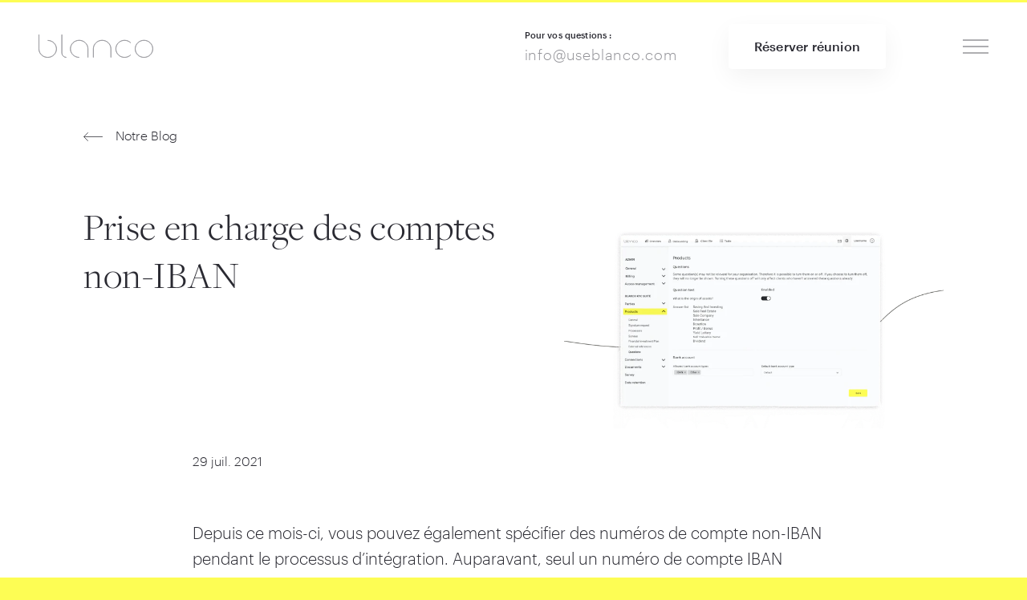

--- FILE ---
content_type: text/html; charset=UTF-8
request_url: https://blanco-dev.frb.io/fr/blog/prise-en-charge-des-comptes-non-iban?lang=1
body_size: 12385
content:




                        
                            
        
	

<!doctype html><html
class="bg-brand" lang="fr" prefix="og: http://ogp.me/ns# fb: http://ogp.me/ns/fb#"><head><meta
charset="UTF-8"><meta
name="viewport" content="width=device-width, initial-scale=1, maximum-scale=1"><link
rel="stylesheet" href="https://blanco-dev.frb.io/css/styles.105.css"> <script>loadjs=function(){var a=function(){},c={},u={},f={};function o(e,n){if(e){var t=f[e];if(u[e]=n,t)for(;t.length;)t[0](e,n),t.splice(0,1)}}function l(e,n){e.call&&(e={success:e}),n.length?(e.error||a)(n):(e.success||a)(e)}function h(t,r,s,i){var c,o,e=document,n=s.async,u=(s.numRetries||0)+1,f=s.before||a,l=t.replace(/^(css|img)!/,"");i=i||0,/(^css!|\.css$)/.test(t)?((o=e.createElement("link")).rel="stylesheet",o.href=l,(c="hideFocus"in o)&&o.relList&&(c=0,o.rel="preload",o.as="style")):/(^img!|\.(png|gif|jpg|svg)$)/.test(t)?(o=e.createElement("img")).src=l:((o=e.createElement("script")).src=t,o.async=void 0===n||n),!(o.onload=o.onerror=o.onbeforeload=function(e){var n=e.type[0];if(c)try{o.sheet.cssText.length||(n="e")}catch(e){18!=e.code&&(n="e")}if("e"==n){if((i+=1)<u)return h(t,r,s,i)}else if("preload"==o.rel&&"style"==o.as)return o.rel="stylesheet";r(t,n,e.defaultPrevented)})!==f(t,o)&&e.head.appendChild(o)}function t(e,n,t){var r,s;if(n&&n.trim&&(r=n),s=(r?t:n)||{},r){if(r in c)throw"LoadJS";c[r]=!0}function i(n,t){!function(e,r,n){var t,s,i=(e=e.push?e:[e]).length,c=i,o=[];for(t=function(e,n,t){if("e"==n&&o.push(e),"b"==n){if(!t)return;o.push(e)}--i||r(o)},s=0;s<c;s++)h(e[s],t,n)}(e,function(e){l(s,e),n&&l({success:n,error:t},e),o(r,e)},s)}if(s.returnPromise)return new Promise(i);i()}return t.ready=function(e,n){return function(e,t){e=e.push?e:[e];var n,r,s,i=[],c=e.length,o=c;for(n=function(e,n){n.length&&i.push(e),--o||t(i)};c--;)r=e[c],(s=u[r])?n(r,s):(f[r]=f[r]||[]).push(n)}(e,function(e){l(n,e)}),t},t.done=function(e){o(e,[])},t.reset=function(){c={},u={},f={}},t.isDefined=function(e){return e in c},t}();</script> <link
rel="apple-touch-icon" sizes="57x57" href="https://blanco-dev.frb.io/assets/favicons/apple-touch-icon-57x57.png"><link
rel="apple-touch-icon" sizes="60x60" href="https://blanco-dev.frb.io/assets/favicons/apple-touch-icon-60x60.png"><link
rel="apple-touch-icon" sizes="72x72" href="https://blanco-dev.frb.io/assets/favicons/apple-touch-icon-72x72.png"><link
rel="apple-touch-icon" sizes="76x76" href="https://blanco-dev.frb.io/assets/favicons/apple-touch-icon-76x76.png"><link
rel="apple-touch-icon" sizes="114x114" href="https://blanco-dev.frb.io/assets/favicons/apple-touch-icon-114x114.png"><link
rel="apple-touch-icon" sizes="120x120" href="https://blanco-dev.frb.io/assets/favicons/apple-touch-icon-120x120.png"><link
rel="apple-touch-icon" sizes="144x144" href="https://blanco-dev.frb.io/assets/favicons/apple-touch-icon-144x144.png"><link
rel="apple-touch-icon" sizes="152x152" href="https://blanco-dev.frb.io/assets/favicons/apple-touch-icon-152x152.png"><link
rel="apple-touch-icon" sizes="180x180" href="https://blanco-dev.frb.io/assets/favicons/apple-touch-icon-180x180.png"><meta
name="apple-mobile-web-app-capable" content="yes"><meta
name="apple-mobile-web-app-status-bar-style" content="black-translucent"><meta
name="apple-mobile-web-app-title" content="devmode"><link
rel="icon" type="image/png" sizes="228x228" href="https://blanco-dev.frb.io/assets/favicons/coast-228x228.png"><meta
name="msapplication-TileColor" content="#FFFFFF"><meta
name="msapplication-TileImage" content="https://blanco-dev.frb.io/assets/favicons/mstile-144x144.png"><meta
name="msapplication-config" content="https://blanco-dev.frb.io/assets/favicons/browserconfig.xml"><link
rel="yandex-tableau-widget" href="https://blanco-dev.frb.io/assets/favicons/yandex-browser-manifest.json"><link
rel="icon" type="image/png" sizes="32x32" href="https://blanco-dev.frb.io/assets/favicons/favicon-32x32.png"><link
rel="icon" type="image/png" sizes="16x16" href="https://blanco-dev.frb.io/assets/favicons/favicon-16x16.png"><link
rel="shortcut icon" href="https://blanco-dev.frb.io/assets/favicons/favicon.ico"><link
rel="manifest" href="https://blanco-dev.frb.io/webappmanifest.json"><meta
name="theme-color" content="#58595b"> <script>(function(w,d,s,l,i){w[l]=w[l]||[];w[l].push({'gtm.start':new Date().getTime(),event:'gtm.js'});var f=d.getElementsByTagName(s)[0],j=d.createElement(s),dl=l!='dataLayer'?'&l='+l:'';j.async=true;j.src='//www.googletagmanager.com/gtm.js?id='+i+dl;f.parentNode.insertBefore(j,f);})(window,document,'script','dataLayer','GTM-NJST4Q3');</script> <link
rel="alternate"
href="https://blanco-dev.frb.io/blog/support-for-non-iban-accounts"
hreflang="x-default"><link
rel="alternate"
href="https://blanco-dev.frb.io/blog/support-for-non-iban-accounts"
hreflang="en"><link
rel="alternate"
href="https://blanco-dev.frb.io/nl/blog/ondersteuning-voor-niet-iban-rekeningen"
hreflang="nl"><link
rel="alternate"
href="https://blanco-dev.frb.io/fr/blog/prise-en-charge-des-comptes-non-iban"
hreflang="fr"><link
rel="alternate"
href="https://blanco-dev.frb.io/de/blog/unterstützung-für-nicht-iban-konten"
hreflang="de"><link
rel="alternate"
href="https://blanco-dev.frb.io/nl-be/blog/ondersteuning-voor-niet-iban-rekeningen"
hreflang="nl-be"><link
rel="alternate"
href="https://blanco-dev.frb.io/fr-be/blog/prise-en-charge-des-comptes-non-iban"
hreflang="fr-be">
<title>Prise en charge des comptes non-IBAN • Blanco</title><meta name="generator" content="SEOmatic">
<meta name="keywords" content="cliquez, agrandir">
<meta name="description" content="Depuis ce mois-ci, vous pouvez également spécifier des numéros de compte non-IBAN pendant le processus d&#039;intégration. Auparavant, seul un numéro de compte…">
<meta name="referrer" content="no-referrer-when-downgrade">
<meta name="robots" content="all">
<meta content="fr_FR" property="og:locale">
<meta content="Blanco" property="og:site_name">
<meta content="website" property="og:type">
<meta content="https://blanco-dev.frb.io/fr/blog/prise-en-charge-des-comptes-non-iban" property="og:url">
<meta content="Prise en charge des comptes non-IBAN" property="og:title">
<meta content="Depuis ce mois-ci, vous pouvez également spécifier des numéros de compte non-IBAN pendant le processus d&#039;intégration. Auparavant, seul un numéro de compte IBAN pouvait être défini comme un compte de contrepartie fixe de votre client ou relation. Cette nouvelle fonctionnalité est utile pour les…" property="og:description">
<meta content="https://blanco-dev.frb.io/assets/img/_1200x630_crop_center-center_82_none/Support-for-non-IBAN-accounts-1.png?mtime=1627457008" property="og:image">
<meta content="1200" property="og:image:width">
<meta content="630" property="og:image:height">
<meta content="Prise en charge des comptes non-IBAN" property="og:image:alt">
<meta content="https://www.facebook.com/Blancoservicesbv" property="og:see_also">
<meta content="https://twitter.com/Blanco_services" property="og:see_also">
<meta content="https://www.linkedin.com/company/Blanco-services" property="og:see_also">
<meta name="twitter:card" content="summary_large_image">
<meta name="twitter:site" content="@blanco_fintech">
<meta name="twitter:creator" content="@blanco_fintech">
<meta name="twitter:title" content="Prise en charge des comptes non-IBAN">
<meta name="twitter:description" content="Depuis ce mois-ci, vous pouvez également spécifier des numéros de compte non-IBAN pendant le processus d&#039;intégration. Auparavant, seul un numéro de compte IBAN pouvait être défini comme un compte de contrepartie fixe de votre client ou relation. Cette nouvelle fonctionnalité est utile pour les…">
<meta name="twitter:image" content="https://blanco-dev.frb.io/assets/img/_800x418_crop_center-center_82_none/Support-for-non-IBAN-accounts-1.png?mtime=1627457008">
<meta name="twitter:image:width" content="800">
<meta name="twitter:image:height" content="418">
<meta name="twitter:image:alt" content="Prise en charge des comptes non-IBAN">
<link href="https://blanco-dev.frb.io/fr/blog/prise-en-charge-des-comptes-non-iban" rel="canonical">
<link href="https://blanco-dev.frb.io/fr" rel="home"></head><body
class="font-sans font-light leading-base subpixel-antialiased text-primary bg-white h-auto"
x-data="{navOpen:false}"> <script>loadjs(['https://blanco-dev.frb.io/js/dinero.min.105.js','https://blanco-dev.frb.io/js/alpine.min.105.js','https://blanco-dev.frb.io/js/lazysizes.min.105.js','https://blanco-dev.frb.io/js/vivus.min.105.js',],'base',{async:false});loadjs.ready(['base'],{success:function(){loadjs(['https://blanco-dev.frb.io/js/main.min.105.js','https://blanco-dev.frb.io/js/smooth-scroll.min.105.js',],'main');}});loadjs.ready(['main'],{success:function(){loadjs(['https://secure.hiss3lark.com/js/186383.js',],'hiss3lark');}});loadjs.ready(['main'],{success:function(){var scroll=new SmoothScroll('a[href*="#"]',{header:'.js-header',updateURL:false,});}});</script> <header
class="js-header top-0 h-24 md:h-28 px-6 md:px-12 z-40 flex w-full justify-between items-center border-t-3
fixed bg-opaque border-brand"><div
class="md:mr-24 flex-grow ">
<a
href="https://blanco-dev.frb.io/fr/"
class="text-secondary hover:text-primary transition"><div
class="w-32 lg:w-36 lazyload"><svg
viewBox="0 0 500 101" version="1.1" xmlns="http://www.w3.org/2000/svg" xmlns:xlink="http://www.w3.org/1999/xlink">
<g
fill="none">
<path
d="M313.617263,99.5511062 L313.617263,62.2924454 C313.617263,41.7596052 296.448607,25.0468247 275.345823,25.0468247 C254.251239,25.0468247 237.087423,41.7600838 237.087423,62.2924454 L237.087423,99.5511062 L237.64143,99.5511062 L237.64143,62.2924454 C237.64143,42.0584782 254.558688,25.6008324 275.345823,25.6008324 C296.141106,25.6008324 313.063255,42.0579457 313.063255,62.2924454 L313.063255,99.5511062 L313.617263,99.5511062 Z M398.97765,88.9706364 L398.590171,88.5757767 C383.992021,102.640152 360.482527,102.552908 345.986073,88.3139166 C338.930776,81.3728399 335.042109,72.1473272 335.042109,62.3402591 C335.042109,52.5321698 338.931513,43.3026069 345.986287,36.3620448 C360.482508,22.123282 383.996265,22.0360134 398.590209,36.1003556 L398.977694,35.7054908 C384.16978,21.4347923 360.306303,21.5205977 345.599167,35.9667867 C338.433784,43.0116712 334.488101,52.3780163 334.488101,62.3402591 C334.488101,72.3014558 338.433032,81.6637608 345.599002,88.709222 C352.800562,95.7809115 362.422858,99.6076132 372.424846,99.6076132 C382.306121,99.6076132 391.809854,95.875864 398.97765,88.9706364 Z M40.0170934,25.4832468 L40.0170934,26.037279 C60.6356467,26.2328063 77.3508324,42.535135 77.3508324,62.553247 C77.3508324,82.6925807 60.4325927,99.0709923 39.6420934,99.0709923 C18.8507798,99.0709923 1.92900765,82.6917939 1.92900765,62.553247 L1.92900765,0.375 L1.375,0.375 L1.375,62.553247 C1.375,82.990793 18.539689,99.625 39.6420934,99.625 C60.7408179,99.625 77.90484,82.9901474 77.90484,62.553247 C77.90484,42.2375605 60.9438182,25.6789547 40.0170934,25.4832468 Z M120.119914,99.6215851 L120.119914,99.067481 C109.699611,98.8721926 101.281351,90.5559042 101.281351,80.3572981 L101.281351,0.375 L100.727343,0.375 L100.727343,80.3572981 C100.727343,90.8573322 109.390914,99.426039 120.119914,99.6215851 Z M175.627173,99.6232376 L175.627173,99.0692046 C155.008182,98.8725342 138.293434,82.4745499 138.293434,62.3402591 C138.293434,42.0795659 155.211365,25.6008324 176.002173,25.6008324 C196.792982,25.6008324 213.710912,42.0795659 213.710912,62.3402591 L213.710912,99.5511062 L214.26492,99.5511062 L214.26492,62.3402591 C214.26492,41.7794917 197.103074,25.0468247 176.002173,25.0468247 C154.904113,25.0468247 137.739427,41.7809611 137.739427,62.3402591 C137.739427,82.7759513 154.699412,99.4264535 175.627173,99.6232376 Z M456.520299,25.6008324 C477.311943,25.6008324 494.229038,42.0760323 494.229038,62.3359124 C494.229038,82.5957925 477.311943,99.0709923 456.520299,99.0709923 C435.72784,99.0709923 418.807213,82.5950008 418.807213,62.3359124 C418.807213,42.0768239 435.72784,25.6008324 456.520299,25.6008324 Z M456.520299,99.625 C477.619221,99.625 494.783046,82.8943694 494.783046,62.3359124 C494.783046,41.7774553 477.619221,25.0468247 456.520299,25.0468247 C435.417697,25.0468247 418.253206,41.776806 418.253206,62.3359124 C418.253206,82.8950188 435.417697,99.625 456.520299,99.625 Z" id="Fill-1" stroke="currentColor" stroke-width="0.75"></path>
</g>
</svg></div>
</a></div><div
class="hidden lg:block mx-8 xxl:mx-12"><h6 class="c-heading mb-3">
<span
class="inline-block xl:block">Pour vos questions :</span></h6><a
class="c-link group text-secondary hover:text-primary tracking-wide text-lg" href="tel:info@useblanco.com">
<span>info@useblanco.com</span>
</a></div><div
class="hidden sm:block mx-6 xl:mx-8 xxl:mr-12"><a
id="signUp" class="c-button group bg-white transition  " href="https://blanco-dev.frb.io/fr/demo">
<span>Réserver réunion</span>
</a></div>
<a
class="cursor-pointer text-primary ml-16" @click="navOpen = !navOpen"><div
class="c-icon w-8 h-8"><svg
viewBox="0 0 40 40" version="1.1" xmlns="http://www.w3.org/2000/svg" xmlns:xlink="http://www.w3.org/1999/xlink"><g
fill="none"><path
d="M0,10 L40,10" stroke="currentColor" stroke-width="0.75"></path><path
d="M0,20 L40,20" stroke="currentColor" stroke-width="0.75"></path><path
d="M0,30 L40,30" stroke="currentColor" stroke-width="0.75"></path></g></svg></div>			</a></header><div
class="fixed inset-0 md:grid grid-cols-2 bg-opaque z-50 overflow-y-auto" x-show="navOpen" x-cloak><header
class="js-header top-0 h-24 md:h-28 px-6 md:px-12 z-40 flex w-full justify-between items-center border-t-3
absolute border-transparent"><div
class="md:mr-24 flex-grow ">
<a
href="https://blanco-dev.frb.io/fr/"
class="hidden sm:block text-secondary hover:text-primary transition"><div
class="w-32 lg:w-36 lazyload"><svg
viewBox="0 0 500 101" version="1.1" xmlns="http://www.w3.org/2000/svg" xmlns:xlink="http://www.w3.org/1999/xlink">
<g
fill="none">
<path
d="M313.617263,99.5511062 L313.617263,62.2924454 C313.617263,41.7596052 296.448607,25.0468247 275.345823,25.0468247 C254.251239,25.0468247 237.087423,41.7600838 237.087423,62.2924454 L237.087423,99.5511062 L237.64143,99.5511062 L237.64143,62.2924454 C237.64143,42.0584782 254.558688,25.6008324 275.345823,25.6008324 C296.141106,25.6008324 313.063255,42.0579457 313.063255,62.2924454 L313.063255,99.5511062 L313.617263,99.5511062 Z M398.97765,88.9706364 L398.590171,88.5757767 C383.992021,102.640152 360.482527,102.552908 345.986073,88.3139166 C338.930776,81.3728399 335.042109,72.1473272 335.042109,62.3402591 C335.042109,52.5321698 338.931513,43.3026069 345.986287,36.3620448 C360.482508,22.123282 383.996265,22.0360134 398.590209,36.1003556 L398.977694,35.7054908 C384.16978,21.4347923 360.306303,21.5205977 345.599167,35.9667867 C338.433784,43.0116712 334.488101,52.3780163 334.488101,62.3402591 C334.488101,72.3014558 338.433032,81.6637608 345.599002,88.709222 C352.800562,95.7809115 362.422858,99.6076132 372.424846,99.6076132 C382.306121,99.6076132 391.809854,95.875864 398.97765,88.9706364 Z M40.0170934,25.4832468 L40.0170934,26.037279 C60.6356467,26.2328063 77.3508324,42.535135 77.3508324,62.553247 C77.3508324,82.6925807 60.4325927,99.0709923 39.6420934,99.0709923 C18.8507798,99.0709923 1.92900765,82.6917939 1.92900765,62.553247 L1.92900765,0.375 L1.375,0.375 L1.375,62.553247 C1.375,82.990793 18.539689,99.625 39.6420934,99.625 C60.7408179,99.625 77.90484,82.9901474 77.90484,62.553247 C77.90484,42.2375605 60.9438182,25.6789547 40.0170934,25.4832468 Z M120.119914,99.6215851 L120.119914,99.067481 C109.699611,98.8721926 101.281351,90.5559042 101.281351,80.3572981 L101.281351,0.375 L100.727343,0.375 L100.727343,80.3572981 C100.727343,90.8573322 109.390914,99.426039 120.119914,99.6215851 Z M175.627173,99.6232376 L175.627173,99.0692046 C155.008182,98.8725342 138.293434,82.4745499 138.293434,62.3402591 C138.293434,42.0795659 155.211365,25.6008324 176.002173,25.6008324 C196.792982,25.6008324 213.710912,42.0795659 213.710912,62.3402591 L213.710912,99.5511062 L214.26492,99.5511062 L214.26492,62.3402591 C214.26492,41.7794917 197.103074,25.0468247 176.002173,25.0468247 C154.904113,25.0468247 137.739427,41.7809611 137.739427,62.3402591 C137.739427,82.7759513 154.699412,99.4264535 175.627173,99.6232376 Z M456.520299,25.6008324 C477.311943,25.6008324 494.229038,42.0760323 494.229038,62.3359124 C494.229038,82.5957925 477.311943,99.0709923 456.520299,99.0709923 C435.72784,99.0709923 418.807213,82.5950008 418.807213,62.3359124 C418.807213,42.0768239 435.72784,25.6008324 456.520299,25.6008324 Z M456.520299,99.625 C477.619221,99.625 494.783046,82.8943694 494.783046,62.3359124 C494.783046,41.7774553 477.619221,25.0468247 456.520299,25.0468247 C435.417697,25.0468247 418.253206,41.776806 418.253206,62.3359124 C418.253206,82.8950188 435.417697,99.625 456.520299,99.625 Z" id="Fill-1" stroke="currentColor" stroke-width="0.75"></path>
</g>
</svg></div>
</a></div>
<a
class="cursor-pointer text-primary ml-16" @click="navOpen = !navOpen"><div
class="xl:fixed top-0 right-0 flex items-center h-24 md:h-28 xl:pr-12"><div
class="c-icon w-8 h-8"><svg
viewBox="0 0 40 40" version="1.1" xmlns="http://www.w3.org/2000/svg" xmlns:xlink="http://www.w3.org/1999/xlink"><g
fill="none"><path
d="M6,6 L34.2842712,34.2842712" stroke="currentColor" stroke-width="0.75"></path><path
d="M6,34.2842712 L34.2842712,6" stroke="currentColor" stroke-width="0.75"></path></g></svg></div></div>
</a></header><div><nav
class="px-8 md:px-0 md:mx-16 lg:ml-24 xl:ml-32 xxl:ml-40 font-serif text-3xl
sm:text-4xl xl:text-5xl pt-28 pb-8 xxl:pt-36 flex md:block flex-col items-center md:items-start text-center md:text-left"><a
class="c-link group my-3 md:my-4 lg:my-6 xxl:my-8 py-2 hover:opacity-50 " href="https://blanco-dev.frb.io/fr/kyc-compliance-suite">
<span>KYC &amp; Compliance Suite</span>
</a><a
class="c-link group my-3 md:my-4 lg:my-6 xxl:my-8 py-2 hover:opacity-50 " href="https://blanco-dev.frb.io/fr/suite-de-investissement">
<span>Suite d&#039;Investissement</span>
</a><a
class="c-link group my-3 md:my-4 lg:my-6 xxl:my-8 py-2 hover:opacity-50 " href="https://blanco-dev.frb.io/fr/gouvernance">
<span>Gouvernance</span>
</a><a
class="c-link group my-3 md:my-4 lg:my-6 xxl:my-8 py-2 hover:opacity-50 " href="https://blanco-dev.frb.io/fr/tarification">
<span>Tarification</span>
</a><a
class="c-link group my-3 md:my-4 lg:my-6 xxl:my-8 py-2 hover:opacity-50 opacity-25" href="https://blanco-dev.frb.io/fr/blog">
<span>Notre blog</span>
</a><a
class="c-link group my-3 md:my-4 lg:my-6 xxl:my-8 py-2 hover:opacity-50 " href="https://blanco-dev.frb.io/fr/a-propos">
<span>A propos de nous</span>
</a><a
class="c-link group my-3 md:my-4 lg:my-6 xxl:my-8 py-2 hover:opacity-50 " href="https://blanco-dev.frb.io/fr/contact">
<span>Contact</span>
</a></nav></div><div
class="md:flex"><div
class="hidden md:block flex-grow"></div><div
class="bg-panel py-6 md:pt-28 xxl:py-36 px-8 md:px-20 md:pl-16 md:pr-8 xxl:pl-16 leading-normal text-center md:text-left"><div
class="flex flex-wrap items-center justify-center md:justify-start mb-12 mt-2 sm:mt-6 xxl:mt-8 max-w-xs mx-auto text-left md:-ml-2"><div
class="w-28">
<a
href="https://blanco-dev.frb.io/blog/support-for-non-iban-accounts?lang=1" class="my-2 inline-block"><div
class="p-2 flex items-center rounded-full hover:bg-brand transition
"><div
class="c-icon w-6 h-6 p-1 ml-1"><svg
xmlns="http://www.w3.org/2000/svg" viewBox="0 0 512 512"><circle
cx="256" cy="256" r="256" fill="#f0f0f0"/><path
d="M52.92 100.142c-20.1 26.163-35.272 56.318-44.1 89.077h133.178L52.92 100.142zm450.26 89.078c-8.83-32.758-23.993-62.913-44.1-89.076l-89.075 89.076H503.18zM8.82 322.784c8.83 32.758 23.993 62.913 44.1 89.075l89.074-89.075H8.82zM411.858 52.92c-26.163-20.108-56.318-35.27-89.076-44.1v133.177l89.076-89.075zM100.142 459.08c26.163 20.1 56.318 35.272 89.076 44.102V370.005l-89.076 89.074zM189.217 8.82c-32.758 8.83-62.913 23.993-89.075 44.1l89.075 89.075V8.82zm133.566 494.36c32.758-8.83 62.913-23.993 89.075-44.1l-89.075-89.075V503.18zm47.222-180.396l89.075 89.076c20.108-26.162 35.272-56.318 44.1-89.076H370.005z" fill="#0052b4"/><path
d="M509.833 222.6h-220.44V2.167C278.46.744 267.317 0 256 0s-22.46.744-33.4 2.167v220.44H2.167C.744 233.54 0 244.683 0 256s.744 22.46 2.167 33.4h220.44v220.442A258.38 258.38 0 0 0 256 512a258.35 258.35 0 0 0 33.391-2.167v-220.44h220.442A258.56 258.56 0 0 0 512 256a258.53 258.53 0 0 0-2.167-33.391zm-187.05 100.174L437.02 437.02c5.254-5.252 10.266-10.743 15.048-16.435l-97.802-97.802-31.482.001zm-133.566.01h-.002L74.98 437.02c5.252 5.254 10.743 10.266 16.435 15.048l97.802-97.804v-31.48zm0-133.564v-.002L74.98 74.98c-5.254 5.252-10.266 10.743-15.048 16.435l97.803 97.803h31.48zm133.566 0L437.02 74.98c-5.252-5.254-10.743-10.266-16.435-15.047l-97.802 97.803v31.482z" fill="#d80027"/></svg></div><h5 class="c-heading font-normal ml-3 mr-4">
<span
class="inline-block xl:block">EN</span></h5></div>
</a></div><div
class="w-28">
<a
href="https://blanco-dev.frb.io/nl/blog/ondersteuning-voor-niet-iban-rekeningen?lang=1" class="my-2 inline-block"><div
class="p-2 flex items-center rounded-full hover:bg-brand transition
"><div
class="c-icon w-6 h-6 p-1 ml-1"><svg
xmlns="http://www.w3.org/2000/svg" viewBox="0 0 512 512"><circle
cx="256" cy="256" r="256" fill="#f0f0f0"/><path
d="M256 0C145.93 0 52.094 69.472 15.923 166.957h480.155C459.906 69.472 366.07 0 256 0z" fill="#a2001d"/><path
d="M256 512c110.07 0 203.906-69.472 240.077-166.957H15.923C52.094 442.528 145.93 512 256 512z" fill="#0052b4"/></svg></div><h5 class="c-heading font-normal ml-3 mr-4">
<span
class="inline-block xl:block">NL</span></h5></div>
</a></div><div
class="w-28">
<a
href="https://blanco-dev.frb.io/fr/blog/prise-en-charge-des-comptes-non-iban?lang=1" class="my-2 inline-block"><div
class="p-2 flex items-center rounded-full hover:bg-brand transition
bg-white"><div
class="c-icon w-6 h-6 p-1 ml-1"><svg
xmlns="http://www.w3.org/2000/svg" viewBox="0 0 512 512"><circle
cx="256" cy="256" r="256" fill="#f0f0f0"/><path
d="M512 256c0-110.07-69.472-203.906-166.957-240.077v480.155C442.528 459.906 512 366.07 512 256z" fill="#d80027"/><path
d="M0 256c0 110.07 69.473 203.906 166.957 240.077V15.923C69.473 52.094 0 145.93 0 256z" fill="#0052b4"/></svg></div><h5 class="c-heading font-normal ml-3 mr-4">
<span
class="inline-block xl:block">FR</span></h5></div>
</a></div><div
class="w-28">
<a
href="https://blanco-dev.frb.io/de/blog/unterstützung-für-nicht-iban-konten?lang=1" class="my-2 inline-block"><div
class="p-2 flex items-center rounded-full hover:bg-brand transition
"><div
class="c-icon w-6 h-6 p-1 ml-1"><svg
xmlns="http://www.w3.org/2000/svg" viewBox="0 0 512 512"><path
d="M15.923 345.043C52.094 442.527 145.93 512 256 512s203.906-69.473 240.077-166.957L256 322.783l-240.077 22.26z" fill="#ffda44"/><path
d="M256 0C145.93 0 52.094 69.472 15.923 166.957L256 189.217l240.077-22.26C459.906 69.472 366.07 0 256 0z"/><path
d="M15.923 166.957C5.633 194.7 0 224.686 0 256s5.633 61.3 15.923 89.043h480.155C506.368 317.3 512 287.314 512 256s-5.632-61.3-15.923-89.043H15.923z" fill="#d80027"/></svg></div><h5 class="c-heading font-normal ml-3 mr-4">
<span
class="inline-block xl:block">DE</span></h5></div>
</a></div><div
class="w-28">
<a
href="https://blanco-dev.frb.io/nl-be/blog/ondersteuning-voor-niet-iban-rekeningen?lang=1" class="my-2 inline-block"><div
class="p-2 flex items-center rounded-full hover:bg-brand transition
"><div
class="c-icon w-6 h-6 p-1 ml-1"><svg
xmlns="http://www.w3.org/2000/svg" viewBox="0 0 512 512"><path
d="M345.043 15.923C317.3 5.633 287.314 0 256 0s-61.3 5.633-89.043 15.923L144.696 256l22.26 240.077C194.7 506.368 224.686 512 256 512s61.3-5.632 89.043-15.923L367.304 256l-22.26-240.077z" fill="#ffda44"/><path
d="M512 256c0-110.07-69.472-203.906-166.957-240.076V496.08C442.528 459.906 512 366.072 512 256z" fill="#d80027"/><path
d="M0,256c0,110.072,69.472,203.906,166.957,240.078V15.924C69.472,52.094,0,145.93,0,256z"/></svg></div><h5 class="c-heading font-normal ml-3 mr-4">
<span
class="inline-block xl:block">NL-BE</span></h5></div>
</a></div><div
class="w-28">
<a
href="https://blanco-dev.frb.io/fr-be/blog/prise-en-charge-des-comptes-non-iban?lang=1" class="my-2 inline-block"><div
class="p-2 flex items-center rounded-full hover:bg-brand transition
"><div
class="c-icon w-6 h-6 p-1 ml-1"><svg
xmlns="http://www.w3.org/2000/svg" viewBox="0 0 512 512"><path
d="M345.043 15.923C317.3 5.633 287.314 0 256 0s-61.3 5.633-89.043 15.923L144.696 256l22.26 240.077C194.7 506.368 224.686 512 256 512s61.3-5.632 89.043-15.923L367.304 256l-22.26-240.077z" fill="#ffda44"/><path
d="M512 256c0-110.07-69.472-203.906-166.957-240.076V496.08C442.528 459.906 512 366.072 512 256z" fill="#d80027"/><path
d="M0,256c0,110.072,69.472,203.906,166.957,240.078V15.924C69.472,52.094,0,145.93,0,256z"/></svg></div><h5 class="c-heading font-normal ml-3 mr-4">
<span
class="inline-block xl:block">FR-BE</span></h5></div>
</a></div></div><h4 class="c-heading hidden md:block lg:text-lg mt-12 sm:mt-16 lg:mt-20 mb-8">
<span
class="inline-block xl:block">Contact</span></h4><div
class="flex flex-col max-w-sm mx-auto"><div
class="flex-1 my-4 md:my-6"><h5 class="c-heading mb-2">
<span
class="inline-block xl:block">Bureau d&#8217;aide</span></h5><div
class="inline-block"><a
class="c-link group text-secondary hover:text-primary text-md sm:text-base lg:text-lg" href="tel:+31 (0)345 570167">
<span>+31 (0)345 570167</span>
</a></div></div><div
class="flex-1 my-4 md:my-6"><h5 class="c-heading mb-2">
<span
class="inline-block xl:block">Portail de support</span></h5><div
class="inline-block"><a
class="c-link group text-secondary hover:text-primary text-md sm:text-base lg:text-lg" href="https://Blancoservices.atlassian.net/servicedesk/customer/portal/1" target="_blank">
<span>Open support portal</span>
</a></div></div></div><div
class="inline-block mt-6 mb-8 md:-ml-2"><a
class="c-button group" href="https://blanco-dev.frb.io/fr/inscrivez-vous">
<span>Inscrivez-vous</span><div
class="c-icon group-hover:ml-6 group-hover:-mr-1 w-6 opacity-75 mt-1 ml-4 transition"><svg
xmlns="http://www.w3.org/2000/svg" viewBox="0 0 24 24"><defs><style>.a{fill:none;stroke:currentColor;stroke-linecap:round;stroke-linejoin:round}</style></defs><polyline
class="a" points="18.5 7.497 23.5 12.497 18.5 17.497"/><line
class="a" x1="23.5" y1="12.497" x2="0.5" y2="12.497"/></svg></div>            </a></div><div
class="sm:flex md:block max-w-sm mx-auto"><div
class="flex-1 my-4 md:my-6"><h5 class="c-heading mb-2">
<span
class="inline-block xl:block">PMS Support</span></h5><div
class="c-description text-sm lowercase mb-3">à utiliser uniquement sur instruction de l’équipe de&nbsp;soutien</div><div
class="inline-block"><a
class="c-link group text-secondary hover:text-primary text-md sm:text-base lg:text-lg" href="https://get.teamviewer.com/t36canx">
<span>Démarrer Teamviewer</span>
</a></div></div></div><div
class="group flex items-center md:justify-start justify-center my-6 md:mt-12 md:mb-0"><a
class="c-link group font-normal text-md sm:text-base lg:text-lg" href="https://blanco-dev.frb.io/fr/a-propos#carrieres">
<span>Carrières</span>
</a><div
class="ml-3 w-6 h-6 flex justify-center items-center bg-white group-hover:bg-brand rounded-full font-normal text-sm leading-none tracking-normal shadow transition">
2</div></div></div></div></div><main
class="flex flex-col min-h-screen" :class="{'fixed overflow-y-hidden' : navOpen}"><div
class="flex-grow"><article
class="mt-28 md:mt-32 lg:mt-40 max-w-md lg:max-w-xl xl:max-w-2xl xxl:max-w-3xl mx-auto px-6"><a
class="c-link group mb-12 lg:mb-20 -ml-3" href="https://blanco-dev.frb.io/fr/blog"><div
class="c-icon w-6 opacity-75 mt-1 mr-4 mx-3 group-hover:ml-0 group-hover:mr-6 transition"><svg
xmlns="http://www.w3.org/2000/svg" viewBox="0 0 24 11"><g
fill="none" fill-rule="evenodd" stroke="currentColor" stroke-linecap="round" stroke-linejoin="round" transform="matrix(-1 0 0 1 24 0)"><polyline
points="18.5 .497 23.5 5.497 18.5 10.497"/><path
d="M23.5,5.497 L0.5,5.497"/></g></svg></div>            <span>Notre Blog</span>
</a><header
class="lg:flex lg:mb-20 xxl:mb-32"><h1 class="c-heading max-w-sm xl:max-w-lg lg:leading-tight mb-4 lg:mb-0">
<span
class="inline-block xl:block">Prise en charge des comptes non-IBAN</span></h1><div
class="c-image max-w-md lg:max-w-lg xl:max-w-3xl xl:ml-auto lg:pl-16">
<img
class=" lazyload"
sizes="auto"
src="data:image/svg+xml;charset=utf-8,%3Csvg%20xmlns%3D%27http%3A%2F%2Fwww.w3.org%2F2000%2Fsvg%27%20width%3D%271381%27%20height%3D%27804.83311603651%27%20style%3D%27background%3Atransparent%27%2F%3E"
data-src="https://blanco-assets.imgix.net/assets/img/Support-for-non-IBAN-accounts-1.png?auto=compress%2Cformat&amp;crop=focalpoint&amp;fit=min&amp;fp-x=0.5&amp;fp-y=0.5&amp;h=804.83311603651&amp;q=80&amp;w=1381&amp;s=ab04d445e3caebba230a7fe62194f1a4"
data-srcset="https://blanco-assets.imgix.net/assets/img/Support-for-non-IBAN-accounts-1.png?auto=compress%2Cformat&amp;crop=&amp;fit=min&amp;fp-x=0.5&amp;fp-y=0.5&amp;h=805&amp;q=80&amp;w=1381&amp;s=276dbc98f16596ac6232f47db7feab27 1381w, https://blanco-assets.imgix.net/assets/img/Support-for-non-IBAN-accounts-1.png?auto=compress%2Cformat&amp;crop=&amp;fit=min&amp;fp-x=0.5&amp;fp-y=0.5&amp;h=688&amp;q=80&amp;w=1181&amp;s=5fd9e4eba3b84a287b6db0d4c0e624ce 1181w, https://blanco-assets.imgix.net/assets/img/Support-for-non-IBAN-accounts-1.png?auto=compress%2Cformat&amp;crop=&amp;fit=min&amp;fp-x=0.5&amp;fp-y=0.5&amp;h=572&amp;q=80&amp;w=981&amp;s=8349dfa70021193ab14c6013ed1d0571 981w, https://blanco-assets.imgix.net/assets/img/Support-for-non-IBAN-accounts-1.png?auto=compress%2Cformat&amp;crop=&amp;fit=min&amp;fp-x=0.5&amp;fp-y=0.5&amp;h=455&amp;q=80&amp;w=781&amp;s=8040fcf7efc8e849fcd010c52327c834 781w, https://blanco-assets.imgix.net/assets/img/Support-for-non-IBAN-accounts-1.png?auto=compress%2Cformat&amp;crop=&amp;fit=min&amp;fp-x=0.5&amp;fp-y=0.5&amp;h=339&amp;q=80&amp;w=581&amp;s=7bc5ec6c5fa63963592e598a8baf73b9 581w, https://blanco-assets.imgix.net/assets/img/Support-for-non-IBAN-accounts-1.png?auto=compress%2Cformat&amp;crop=&amp;fit=min&amp;fp-x=0.5&amp;fp-y=0.5&amp;h=222&amp;q=80&amp;w=381&amp;s=db539bdd01af8b2f2464eb14cd7c49d8 381w, https://blanco-assets.imgix.net/assets/img/Support-for-non-IBAN-accounts-1.png?auto=compress%2Cformat&amp;crop=&amp;fit=min&amp;fp-x=0.5&amp;fp-y=0.5&amp;h=117&amp;q=80&amp;w=200&amp;s=fe60b754767cd7aebd20d5998de7850a 200w"
alt="Support for non IBAN accounts 1"></div></header><div
class="max-w-lg mx-auto mb-16 lg:mb-24 xl:mb-32"><div
class="mt-8 lg:-mt-12"><time
class="c-date" datetime="2021-07-29">29 juil. 2021</time></div><div
class="c-intro my-8 lg:my-16"><p>Depuis ce mois-ci, vous pouvez également spécifier des numéros de compte non-IBAN pendant le processus d’intégration. Auparavant, seul un numéro de compte IBAN pouvait être défini comme un compte de contrepartie fixe de votre client ou relation. Cette nouvelle fonctionnalité est utile pour les utilisateurs professionnels dont les clients ont un numéro de compte bancaire non européen. Si vous souhaitez utiliser cette fonctionnalité, vous pouvez facilement l’activer dans les paramètres. Allez dans Paramètres &gt; Produits &gt; Questions. Sous « Types de comptes bancaires autorisés », outre l’IBAN, vous pouvez également sélectionner «&nbsp;autre&nbsp;».</p></div><div
class="c-matrix"><div
class="c-image"><div
x-data="{ modal: false }" x-cloak>
<a
id="modal" class="cursor-pointer" @click="modal = true"><img
class=" lazyload"
sizes="auto"
src="data:image/svg+xml;charset=utf-8,%3Csvg%20xmlns%3D%27http%3A%2F%2Fwww.w3.org%2F2000%2Fsvg%27%20width%3D%271453%27%20height%3D%27955%27%20style%3D%27background%3Atransparent%27%2F%3E"
data-src="https://blanco-assets.imgix.net/assets/img/Support-for-non-IBAN-accounts.png?auto=compress%2Cformat&amp;crop=focalpoint&amp;fit=min&amp;fp-x=0.5&amp;fp-y=0.5&amp;h=955&amp;q=80&amp;w=1453&amp;s=3f783309fce9976b078b0588cd3888fb"
data-srcset="https://blanco-assets.imgix.net/assets/img/Support-for-non-IBAN-accounts.png?auto=compress%2Cformat&amp;crop=&amp;fit=min&amp;fp-x=0.5&amp;fp-y=0.5&amp;q=80&amp;ratio=&amp;w=1453&amp;s=87904a99b3279438ae5f734effa6fb33 1453w, https://blanco-assets.imgix.net/assets/img/Support-for-non-IBAN-accounts.png?auto=compress%2Cformat&amp;crop=&amp;fit=min&amp;fp-x=0.5&amp;fp-y=0.5&amp;q=80&amp;ratio=&amp;w=1253&amp;s=032a12b10cf550ffb6530451b2a3506c 1253w, https://blanco-assets.imgix.net/assets/img/Support-for-non-IBAN-accounts.png?auto=compress%2Cformat&amp;crop=&amp;fit=min&amp;fp-x=0.5&amp;fp-y=0.5&amp;q=80&amp;ratio=&amp;w=1053&amp;s=1650164b3b38aee8ac7175838049f992 1053w, https://blanco-assets.imgix.net/assets/img/Support-for-non-IBAN-accounts.png?auto=compress%2Cformat&amp;crop=&amp;fit=min&amp;fp-x=0.5&amp;fp-y=0.5&amp;q=80&amp;ratio=&amp;w=853&amp;s=ef3dd69d23ca9d0938f2bb9cfbb24cae 853w, https://blanco-assets.imgix.net/assets/img/Support-for-non-IBAN-accounts.png?auto=compress%2Cformat&amp;crop=&amp;fit=min&amp;fp-x=0.5&amp;fp-y=0.5&amp;q=80&amp;ratio=&amp;w=653&amp;s=2f89d0322585bd8dac83a6496a2ad0c3 653w, https://blanco-assets.imgix.net/assets/img/Support-for-non-IBAN-accounts.png?auto=compress%2Cformat&amp;crop=&amp;fit=min&amp;fp-x=0.5&amp;fp-y=0.5&amp;q=80&amp;ratio=&amp;w=453&amp;s=5804f5232ec55769d67777a4995869af 453w, https://blanco-assets.imgix.net/assets/img/Support-for-non-IBAN-accounts.png?auto=compress%2Cformat&amp;crop=&amp;fit=min&amp;fp-x=0.5&amp;fp-y=0.5&amp;q=80&amp;ratio=&amp;w=253&amp;s=12415df5d77d4fde095eb1100ef6a221 253w, https://blanco-assets.imgix.net/assets/img/Support-for-non-IBAN-accounts.png?auto=compress%2Cformat&amp;crop=&amp;fit=min&amp;fp-x=0.5&amp;fp-y=0.5&amp;q=80&amp;ratio=&amp;w=200&amp;s=8bb9022ff59549b2c183aa5bfb9b108c 200w"
alt="Support for non IBAN accounts"><div
class="c-description mt-3 font-normal text-xs opacity-75">Cliquez pour&nbsp;agrandir</div>
</a><div
class="fixed inset-0 w-full h-full z-50 flex justify-center items-center p-2 sm:p-6 md:p-8 lg:p-12 xl:p-24 mt-2"
x-show.transition.duration.500="modal"><div
class="absolute inset-0 bg-white opacity-95 cursor-pointer" @click="modal = false"></div>
<img
class="relative max-w-full max-h-screen"
src="https://blanco-assets.imgix.net/assets/img/Support-for-non-IBAN-accounts.png?auto=compress%2Cformat&amp;crop=focalpoint&amp;fit=min&amp;fp-x=0.5&amp;fp-y=0.5&amp;h=955&amp;q=80&amp;w=1453&amp;s=3f783309fce9976b078b0588cd3888fb"
alt="Support for non IBAN accounts"
><div
class="absolute top-0 right-0 m-6 md:mt-8 md:mr-12 pt-2" @click="modal = false"><div
class="c-icon w-8 h-8 cursor-pointer"><svg
viewBox="0 0 40 40" version="1.1" xmlns="http://www.w3.org/2000/svg" xmlns:xlink="http://www.w3.org/1999/xlink"><g
fill="none"><path
d="M6,6 L34.2842712,34.2842712" stroke="currentColor" stroke-width="0.75"></path><path
d="M6,34.2842712 L34.2842712,6" stroke="currentColor" stroke-width="0.75"></path></g></svg></div></div></div></div></div></div></div><section
class="lg:flex justify-between -mx-6 mt-16 p-8 lg:pt-16 lg:pb-12 lg:px-20 shadow-xl"><div
class="lg:w-1/2 mt-4 max-w-xs lg:pr-6"><h2 class="c-heading">
<span
class="inline-block xl:block">Abonnez-vous à la newsletter Blanco</span></h2><div
class="c-copy mt-4 lg:mt-6 mb-8">Abonnez-vous pour recevoir les dernières nouvelles, articles et invitations à&nbsp;des événements&nbsp;Blanco.</div></div><div
class="lg:w-1/2 max-w-md lg:pl-6"> <script>loadjs.ready(['main'],{success:function(){loadjs(['//js.hsforms.net/forms/shell.js',],'hsforms');}});loadjs.ready(['hsforms'],{success:function(){hbspt.forms.create({portalId:"2300562",formId:"9a15aa43-dd1e-4143-b0ad-b24d7fc3c118",css:""});}});</script> </div></section></article><section
class="relative py-20 md:pt-40 xxl:pt-60"><div
class="md:flex md:pl-8 xl:pl-16 max-w-md md:max-w-2xl xl:max-w-5xl mx-auto"><div
class="md:w-1/2 md:mb-8 xl:mb-16 mr-6 sm:mr-12 md:mr-0 pt-8 pt-12 xl:pt-24 pb-16 pb-24 xl:pb-48 px-8 md:pl-12 xl:pl-24 md:pr-20 xl:pr-40 bg-brand"><div
class="max-w-sm"><h2 class="c-heading">
<span
class="inline-block xl:block">En savoir plus sur nos solutions ou nos prix</span></h2><div
class="c-description text-sm md:text-base leading-normal mt-6 mb-8 md:mb-16 xl:pl-2">Contactez-nous via le numéro de téléphone ci-dessus ou contactez directement les membres de l’équipe Blanco, en vous rendant sur notre page de&nbsp;contact:</div><a
id="contactUs" class="c-button group bg-white" href="https://blanco-dev.frb.io/fr/contact">
<span>Contactez-nous</span><div
class="c-icon group-hover:ml-6 group-hover:-mr-1 w-6 opacity-75 mt-1 ml-4 transition"><svg
xmlns="http://www.w3.org/2000/svg" viewBox="0 0 24 24"><defs><style>.a{fill:none;stroke:currentColor;stroke-linecap:round;stroke-linejoin:round}</style></defs><polyline
class="a" points="18.5 7.497 23.5 12.497 18.5 17.497"/><line
class="a" x1="23.5" y1="12.497" x2="0.5" y2="12.497"/></svg></div>            </a></div></div><div
class="md:w-1/2 -mt-8 md:mt-8 xl:mt-16 ml-6 sm:ml-12 md:ml-0 pt-16 md:pt-12 xl:pt-24 pb-16 md:pb-24
xl:pb-48 px-8 md:pr-12 xl:pr-24 md:pl-20 xl:pl-40 bg-panel blend shift"><div
class="max-w-sm"><h2 class="c-heading">
<span
class="inline-block xl:block">Découvrez vous-même notre technologie</span></h2><div
class="c-description leading-normal mt-6 mb-8 md:mb-16 xl:pl-2">Réservez dès maintenant une démonstration gratuite en ligne avec l’un des membres de notre&nbsp;équipe:</div><a
id="bookADemo" class="c-button group" href="https://blanco-dev.frb.io/fr/demo">
<span>Réserver une&nbsp;démo</span><div
class="c-icon group-hover:ml-6 group-hover:-mr-1 w-6 opacity-75 mt-1 ml-4 transition"><svg
xmlns="http://www.w3.org/2000/svg" viewBox="0 0 24 24"><defs><style>.a{fill:none;stroke:currentColor;stroke-linecap:round;stroke-linejoin:round}</style></defs><polyline
class="a" points="18.5 7.497 23.5 12.497 18.5 17.497"/><line
class="a" x1="23.5" y1="12.497" x2="0.5" y2="12.497"/></svg></div>            </a></div></div></div><div
id="conversions" class="-mt-8 sm:-mt-24 md:-mt-16 xl:-mt-36 xxl:-mt-44 z-0 w-full pointer-events-none text-secondary"></div></section> <script>loadjs.ready(['base'],{success:function(){new Vivus('conversions',{duration:3500,file:"/assets/svg/conversions.svg",animTimingFunction:Vivus.EASE_OUT});}});</script> </div><footer><div
class="flex flex-col-reverse flex-wrap xl:flex-no-wrap md:flex-row md:pl-12 text-md xxl:text-base"><nav
class="md:w-1/6 xl:w-1/6 p-8 xl:pt-12 leading-tight"><a
class="c-link group mb-4 text-sm hover:opacity-50" href="https://blanco-dev.frb.io/fr/a-propos#carrieres">
<span>Carrières</span>
</a><a
class="c-link group mb-4 text-sm hover:opacity-50" href="https://blanco-dev.frb.io/fr/confidentialite">
<span>Vie privée</span>
</a><a
class="c-link group mb-4 text-sm hover:opacity-50" href="https://blanco-dev.frb.io/fr/responsabilite">
<span>Clause de non-responsabilité</span>
</a><a
class="c-link group mb-4 text-sm hover:opacity-50" href="https://blanco-dev.frb.io/fr/blog/presse-et-prix">
<span>Blanco dans l’actualité</span>
</a><a
class="c-link group mb-4 text-sm hover:opacity-50" href="https://blanco-dev.frb.io/fr/press">
<span>Presse</span>
</a><a
class="c-link group mb-4 text-sm hover:opacity-50" href="https://blanco-dev.frb.io/fr/contact#offices">
<span>Offices</span>
</a></nav><div
class="md:w-1/6 xl:w-auto xl:flex-grow-0 p-8 md:mt-2 xl:pt-12 flex items-baseline md:flex-col"><a
class="c-link hover:opacity-50 mr-6 md:mx-0 sm:mb-6 xl:mb-8 " href="https://www.linkedin.com/company/blanco-wealthtech/" target="_blank"><div
class="c-icon w-4 h-4"><svg
xmlns="http://www.w3.org/2000/svg" width="24" height="24" viewBox="0 0 24 24"><path
fill="currentColor"  d="M4.98 3.5c0 1.381-1.11 2.5-2.48 2.5s-2.48-1.119-2.48-2.5c0-1.38 1.11-2.5 2.48-2.5s2.48 1.12 2.48 2.5zm.02 4.5h-5v16h5v-16zm7.982 0h-4.968v16h4.969v-8.399c0-4.67 6.029-5.052 6.029 0v8.399h4.988v-10.131c0-7.88-8.922-7.593-11.018-3.714v-2.155z"/></svg></div>    </a><a
class="c-link hover:opacity-50 mr-6 md:mx-0 sm:mb-6 xl:mb-8 " href="https://www.facebook.com/BlancoWealthTech" target="_blank"><div
class="c-icon w-4 h-4"><svg
xmlns="http://www.w3.org/2000/svg" width="24" height="24" viewBox="0 0 24 24"><path
fill="currentColor" d="M9 8h-3v4h3v12h5v-12h3.642l.358-4h-4v-1.667c0-.955.192-1.333 1.115-1.333h2.885v-5h-3.808c-3.596 0-5.192 1.583-5.192 4.615v3.385z"/></svg></div>    </a><a
class="c-link hover:opacity-50 mr-6 md:mx-0 sm:mb-6 xl:mb-8 " href="https://twitter.com/blanco_fintech" target="_blank"><div
class="c-icon w-4 h-4"><svg
xmlns="http://www.w3.org/2000/svg" width="24" height="24" viewBox="0 0 24 24"><path
fill="currentColor" d="M24 4.557c-.883.392-1.832.656-2.828.775 1.017-.609 1.798-1.574 2.165-2.724-.951.564-2.005.974-3.127 1.195-.897-.957-2.178-1.555-3.594-1.555-3.179 0-5.515 2.966-4.797 6.045-4.091-.205-7.719-2.165-10.148-5.144-1.29 2.213-.669 5.108 1.523 6.574-.806-.026-1.566-.247-2.229-.616-.054 2.281 1.581 4.415 3.949 4.89-.693.188-1.452.232-2.224.084.626 1.956 2.444 3.379 4.6 3.419-2.07 1.623-4.678 2.348-7.29 2.04 2.179 1.397 4.768 2.212 7.548 2.212 9.142 0 14.307-7.721 13.995-14.646.962-.695 1.797-1.562 2.457-2.549z"/></svg></div>    </a></div><div
class="md:w-2/3 lg:w-1/2 p-8 xl:p-12 xxl:px-20"><div
class="max-w-sm xl:mx-auto"><div
class="c-copy"><p>Chez Blanco, nous croyons fermement à&nbsp;la symbiose entre l’homme et la machine. La technologie apporte l’efficacité et réduit les coûts, tandis que les gens apporteront toujours la confiance et l’empathie. C’est pourquoi nous développons des solutions fintech qui permettent d’économiser du temps et de l’argent, mais qui intègrent également le facteur humain : au lieu d’être imposées aux gens, notre technologie est là pour les&nbsp;servir.</p></div><a
class="c-link group font-medium" href="https://blanco-dev.frb.io/fr/a-propos">
<span>Notre manifeste</span><div
class="c-icon w-6 opacity-75 mt-2 ml-4 group-hover:ml-6 group-hover:-mr-1 transition"><svg
xmlns="http://www.w3.org/2000/svg" viewBox="0 0 24 24"><defs><style>.a{fill:none;stroke:currentColor;stroke-linecap:round;stroke-linejoin:round}</style></defs><polyline
class="a" points="18.5 7.497 23.5 12.497 18.5 17.497"/><line
class="a" x1="23.5" y1="12.497" x2="0.5" y2="12.497"/></svg></div>            </a></div></div><div
class="c-image self-end md:ml-auto md:w-3/5 xl:w-1/3 md:mt-4 md:-mb-6 lg:-mb-8 blend">
<img
class=" lazyload"
sizes="auto"
src="data:image/svg+xml;charset=utf-8,%3Csvg%20xmlns%3D%27http%3A%2F%2Fwww.w3.org%2F2000%2Fsvg%27%20width%3D%274000%27%20height%3D%272331.1603650587%27%20style%3D%27background%3Atransparent%27%2F%3E"
data-src="https://blanco-assets.imgix.net/assets/img/Blanco-120.jpg?auto=compress%2Cformat&amp;crop=focalpoint&amp;fit=min&amp;fp-x=0.5&amp;fp-y=0.5&amp;h=2331.1603650587&amp;q=80&amp;w=4000&amp;s=76547bbcae89703029e0f17af4657577"
data-srcset="https://blanco-assets.imgix.net/assets/img/Blanco-120.jpg?auto=compress%2Cformat&amp;crop=&amp;fit=min&amp;fp-x=0.5&amp;fp-y=0.5&amp;h=1748&amp;q=80&amp;w=3000&amp;s=ea4af9295e8102940c8ec0b0af5c9d19 3000w, https://blanco-assets.imgix.net/assets/img/Blanco-120.jpg?auto=compress%2Cformat&amp;crop=&amp;fit=min&amp;fp-x=0.5&amp;fp-y=0.5&amp;h=1632&amp;q=80&amp;w=2800&amp;s=ea46ace84b19e815ac452b96dc91ea28 2800w, https://blanco-assets.imgix.net/assets/img/Blanco-120.jpg?auto=compress%2Cformat&amp;crop=&amp;fit=min&amp;fp-x=0.5&amp;fp-y=0.5&amp;h=1515&amp;q=80&amp;w=2600&amp;s=7a18ca352dd77fa8ee779a634b7dbed4 2600w, https://blanco-assets.imgix.net/assets/img/Blanco-120.jpg?auto=compress%2Cformat&amp;crop=&amp;fit=min&amp;fp-x=0.5&amp;fp-y=0.5&amp;h=1399&amp;q=80&amp;w=2400&amp;s=89b5f8ff05c8f2b5f441d0b417c104e6 2400w, https://blanco-assets.imgix.net/assets/img/Blanco-120.jpg?auto=compress%2Cformat&amp;crop=&amp;fit=min&amp;fp-x=0.5&amp;fp-y=0.5&amp;h=1282&amp;q=80&amp;w=2200&amp;s=96dfc4b5cc1a38da1f0b7a6470a66f7c 2200w, https://blanco-assets.imgix.net/assets/img/Blanco-120.jpg?auto=compress%2Cformat&amp;crop=&amp;fit=min&amp;fp-x=0.5&amp;fp-y=0.5&amp;h=1166&amp;q=80&amp;w=2000&amp;s=277c0e0c01dc23155dae47c2c9fe659f 2000w, https://blanco-assets.imgix.net/assets/img/Blanco-120.jpg?auto=compress%2Cformat&amp;crop=&amp;fit=min&amp;fp-x=0.5&amp;fp-y=0.5&amp;h=1049&amp;q=80&amp;w=1800&amp;s=0513af63e4f3084e99894b28783c0ed3 1800w, https://blanco-assets.imgix.net/assets/img/Blanco-120.jpg?auto=compress%2Cformat&amp;crop=&amp;fit=min&amp;fp-x=0.5&amp;fp-y=0.5&amp;h=932&amp;q=80&amp;w=1600&amp;s=5e6d60f2eef8046d5051e19f32620503 1600w, https://blanco-assets.imgix.net/assets/img/Blanco-120.jpg?auto=compress%2Cformat&amp;crop=&amp;fit=min&amp;fp-x=0.5&amp;fp-y=0.5&amp;h=816&amp;q=80&amp;w=1400&amp;s=7330a0a67fd6e1a9ea1de033a6f31887 1400w, https://blanco-assets.imgix.net/assets/img/Blanco-120.jpg?auto=compress%2Cformat&amp;crop=&amp;fit=min&amp;fp-x=0.5&amp;fp-y=0.5&amp;h=699&amp;q=80&amp;w=1200&amp;s=df36de567564afc0681350069ca33c16 1200w, https://blanco-assets.imgix.net/assets/img/Blanco-120.jpg?auto=compress%2Cformat&amp;crop=&amp;fit=min&amp;fp-x=0.5&amp;fp-y=0.5&amp;h=583&amp;q=80&amp;w=1000&amp;s=f67e400e9a003e601fc55cbda57712bc 1000w, https://blanco-assets.imgix.net/assets/img/Blanco-120.jpg?auto=compress%2Cformat&amp;crop=&amp;fit=min&amp;fp-x=0.5&amp;fp-y=0.5&amp;h=466&amp;q=80&amp;w=800&amp;s=a50d05eb4a7d7b3a459dced58e10f4e0 800w, https://blanco-assets.imgix.net/assets/img/Blanco-120.jpg?auto=compress%2Cformat&amp;crop=&amp;fit=min&amp;fp-x=0.5&amp;fp-y=0.5&amp;h=350&amp;q=80&amp;w=600&amp;s=fb2aa6ac736aa4bc7b141dde66edf11f 600w, https://blanco-assets.imgix.net/assets/img/Blanco-120.jpg?auto=compress%2Cformat&amp;crop=&amp;fit=min&amp;fp-x=0.5&amp;fp-y=0.5&amp;h=233&amp;q=80&amp;w=400&amp;s=b8068029fde5a3ace2dd4b1ba2dd03a1 400w, https://blanco-assets.imgix.net/assets/img/Blanco-120.jpg?auto=compress%2Cformat&amp;crop=&amp;fit=min&amp;fp-x=0.5&amp;fp-y=0.5&amp;h=117&amp;q=80&amp;w=200&amp;s=6064a6ea8171d14925680fc1926c5c1d 200w"
alt="Blanco 120"></div></div><div
class="bg-brand px-6 md:px-8 lg:px-12 pt-6 lg:pt-8 pb-4 lg:pb-6 text-md lg:text-base leading-tight"><div
class="c-description"><p><strong>We are Blanco. </strong>Your invisible force in Wealth&nbsp;Tech<br></p></div></div></footer></main>
<noscript><img
class="hidden" alt="" src="https://secure.hiss3lark.com/186383.png"></noscript>
<script type="application/ld+json">{"@context":"http://schema.org","@graph":[{"@type":"Article","author":{"@id":"https://www.useblanco.com#identity"},"copyrightHolder":{"@id":"https://www.useblanco.com#identity"},"copyrightYear":"2021","creator":{"@id":"https://www.useblanco.com#creator"},"dateModified":"2021-08-20T09:52:14+02:00","datePublished":"2021-07-29T09:00:00+02:00","description":"Depuis ce mois-ci, vous pouvez également spécifier des numéros de compte non-IBAN pendant le processus d'intégration. Auparavant, seul un numéro de compte IBAN pouvait être défini comme un compte de contrepartie fixe de votre client ou relation. Cette nouvelle fonctionnalité est utile pour les utilisateurs professionnels dont les clients ont un numéro de compte bancaire non européen. Si vous souhaitez utiliser cette fonctionnalité, vous pouvez facilement l'activer dans les paramètres. Allez dans Paramètres \u003E Produits \u003E Questions. Sous « Types de comptes bancaires autorisés », outre l'IBAN, vous pouvez également sélectionner « autre ».","headline":"Prise en charge des comptes non-IBAN","image":{"@type":"ImageObject","url":"https://blanco-dev.frb.io/assets/img/_1200x630_crop_center-center_82_none/Support-for-non-IBAN-accounts-1.png?mtime=1627457008"},"inLanguage":"fr","mainEntityOfPage":"https://blanco-dev.frb.io/fr/blog/prise-en-charge-des-comptes-non-iban","name":"Prise en charge des comptes non-IBAN","publisher":{"@id":"https://www.useblanco.com#creator"},"url":"https://blanco-dev.frb.io/fr/blog/prise-en-charge-des-comptes-non-iban"},{"@id":"https://www.useblanco.com#identity","@type":"FinancialService","address":{"@type":"PostalAddress","addressCountry":"The Netherlands","addressLocality":"Amsterdam","postalCode":"1083 HN","streetAddress":"Barbara Strozzilaan 201, Floor 6"},"email":"info@useblanco.com","image":{"@type":"ImageObject","height":"160","url":"https://www.useblanco.com/assets/img/logo-blanco.png","width":"555"},"logo":{"@type":"ImageObject","height":"60","url":"https://blanco-dev.frb.io/assets/img/_600x60_fit_center-center_82_none/logo-blanco.png?mtime=1605019301","width":"208"},"name":"Blanco Fintech","priceRange":"$$$","sameAs":["https://www.linkedin.com/company/Blanco-services","https://twitter.com/Blanco_services","https://www.facebook.com/Blancoservicesbv"],"telephone":"+31 (0)20 20 501 94","url":"https://www.useblanco.com"},{"@id":"https://www.studiobruikbaar.nl#creator","@type":"LocalBusiness","address":{"@type":"PostalAddress","addressCountry":"The Netherlands","addressLocality":"Haarlem","postalCode":"2012 ZM","streetAddress":"Voorhelmstraat 25.204"},"description":"Studio Bruikbaar helps ambitious brands, companies and agencies in creating and developing high quality websites and other digital products.","email":"info@studiobruikbaar.nl","image":{"@type":"ImageObject","height":"109","url":"https://www.useblanco.com/assets/img/studiobruikbaar.png","width":"813"},"logo":{"@type":"ImageObject","height":"60","url":"https://blanco-dev.frb.io/assets/img/_600x60_fit_center-center_82_none/studiobruikbaar.png?mtime=1583485869","width":"448"},"name":"Studio Bruikbaar","openingHoursSpecification":[{"@type":"OpeningHoursSpecification","closes":"18:00:00","dayOfWeek":["Monday"],"opens":"09:00:00"},{"@type":"OpeningHoursSpecification","closes":"18:00:00","dayOfWeek":["Tuesday"],"opens":"09:00:00"},{"@type":"OpeningHoursSpecification","closes":"18:00:00","dayOfWeek":["Wednesday"],"opens":"09:00:00"},{"@type":"OpeningHoursSpecification","closes":"18:00:00","dayOfWeek":["Thursday"],"opens":"09:00:00"},{"@type":"OpeningHoursSpecification","closes":"18:00:00","dayOfWeek":["Friday"],"opens":"09:00:00"}],"priceRange":"$$$","telephone":"+31642744174","url":"https://www.studiobruikbaar.nl"},{"@type":"BreadcrumbList","description":"Breadcrumbs list","itemListElement":[{"@type":"ListItem","item":"https://blanco-dev.frb.io/fr","name":"Home","position":1},{"@type":"ListItem","item":"https://blanco-dev.frb.io/fr/blog","name":"Notre Blog","position":2},{"@type":"ListItem","item":"https://blanco-dev.frb.io/fr/blog/prise-en-charge-des-comptes-non-iban","name":"Prise en charge des comptes non-IBAN","position":3}],"name":"Breadcrumbs"}]}</script></body></html>

--- FILE ---
content_type: text/css
request_url: https://blanco-dev.frb.io/css/styles.105.css
body_size: 9332
content:
/**
 * @project        blanco
 * @author         Jeroen Kroes, studiobruikbaar <jeroen@studiobruikbaar.nl>
 * @build          Tue, Dec 14, 2021 4:12 PM ET
 * @release        dd30889ec940a09206f83265f8e29a99232be280 [master]
 * @copyright      Copyright (c) 2021, studiobruikbaar
 *
 */
html{line-height:1.15;-webkit-text-size-adjust:100%}body{margin:0}main{display:block}h1{font-size:2em;margin:.67em 0}a{background-color:transparent}b,strong{font-weight:bolder}img{border-style:none}button,input,select,textarea{font-family:inherit;font-size:100%;line-height:1.15;margin:0}button,input{overflow:visible}button,select{text-transform:none}[type=button],[type=reset],[type=submit],button{-webkit-appearance:button}[type=button]::-moz-focus-inner,[type=reset]::-moz-focus-inner,[type=submit]::-moz-focus-inner,button::-moz-focus-inner{border-style:none;padding:0}[type=button]:-moz-focusring,[type=reset]:-moz-focusring,[type=submit]:-moz-focusring,button:-moz-focusring{outline:1px dotted ButtonText}fieldset{padding:.35em .75em .625em}progress{vertical-align:baseline}textarea{overflow:auto}[type=checkbox],[type=radio]{box-sizing:border-box;padding:0}[type=number]::-webkit-inner-spin-button,[type=number]::-webkit-outer-spin-button{height:auto}[type=search]{-webkit-appearance:textfield;outline-offset:-2px}[type=search]::-webkit-search-decoration{-webkit-appearance:none}::-webkit-file-upload-button{-webkit-appearance:button;font:inherit}summary{display:list-item}[hidden],template{display:none}blockquote,dd,dl,h1,h2,h3,h4,h5,h6,p{margin:0}button{background-color:transparent;background-image:none;padding:0}button:focus{outline:1px dotted;outline:5px auto -webkit-focus-ring-color}fieldset,ul{margin:0;padding:0}ul{list-style:none}html{font-family:Graphik Web,Helvetica Neue,sans-serif;line-height:1.5}*,:after,:before{box-sizing:border-box;border:0 solid #dae4e9}img{border-style:solid}textarea{resize:vertical}input::-webkit-input-placeholder,textarea::-webkit-input-placeholder{color:#a0aec0}input::-moz-placeholder,textarea::-moz-placeholder{color:#a0aec0}input:-ms-input-placeholder,input::-ms-input-placeholder,textarea:-ms-input-placeholder,textarea::-ms-input-placeholder{color:#a0aec0}input::placeholder,textarea::placeholder{color:#a0aec0}[role=button],button{cursor:pointer}table{border-collapse:collapse}h1,h2,h3,h4,h5,h6{font-size:inherit;font-weight:inherit}a{color:inherit;text-decoration:inherit}button,input,select,textarea{padding:0;line-height:inherit;color:inherit}embed,iframe,img,object,svg,video{display:block;vertical-align:middle}img,video{max-width:100%;height:auto}@font-face{font-family:FreightDisp Pro;src:url(/fonts/3812C8_4_0.woff) format("woff2"),url(/fonts/3812C8_4_0.woff) format("woff");font-weight:300;font-style:normal}@font-face{font-family:Graphik Web;src:url(/fonts/Graphik-Extralight-Web.woff2) format("woff2"),url(/fonts/Graphik-Extralight-Web.woff) format("woff");font-weight:200;font-style:normal;font-stretch:normal}@font-face{font-family:Graphik Web;src:url(/fonts/Graphik-Light-Web.woff2) format("woff2"),url(/fonts/Graphik-Light-Web.woff) format("woff");font-weight:300;font-style:normal;font-stretch:normal}@font-face{font-family:Graphik Web;src:url(/fonts/Graphik-Regular-Web.woff2) format("woff2"),url(/fonts/Graphik-Regular-Web.woff) format("woff");font-weight:400;font-style:normal;font-stretch:normal}@font-face{font-family:Graphik Web;src:url(/fonts/Graphik-Medium-Web.woff2) format("woff2"),url(/fonts/Graphik-Medium-Web.woff) format("woff");font-weight:500;font-style:normal;font-stretch:normal}.c-button{display:-webkit-inline-flex;display:-ms-inline-flexbox;display:inline-flex;-webkit-align-items:center;-ms-flex-align:center;align-items:center;padding:.5rem 1rem;-webkit-font-smoothing:antialiased;-moz-osx-font-smoothing:grayscale;font-weight:500;line-height:1;text-decoration:none;overflow:hidden;text-overflow:ellipsis;white-space:nowrap;border-radius:.25rem;box-shadow:0 10px 30px 0 rgba(0,0,0,.05);background-color:#fdfd54;color:#2a2a32;letter-spacing:.0125em;transition:all 1s;transition-delay:.1s}.c-button span{margin-top:.5rem;margin-bottom:.5rem}@media only screen and (min-width:768px){.c-button span{padding-top:.25rem;padding-bottom:.25rem}}@media only screen and (min-width:576px){.c-button{padding-left:1.5rem;padding-right:1.5rem}}@media only screen and (min-width:768px){.c-button{padding-left:2rem;padding-right:2rem}}.c-button:hover{box-shadow:0 15px 30px 0 rgba(0,0,0,.1)}.cc-window{background-color:hsla(0,0%,100%,.98);border-top-width:1px;border-color:#f9f9f9;box-shadow:0 10px 30px 0 rgba(0,0,0,.05)}.cc-message{font-family:Graphik Web,Helvetica Neue,sans-serif;font-size:.875rem;text-align:left;padding-bottom:.5rem}@media only screen and (min-width:768px){.cc-message{font-size:.9375rem;padding:1rem 3rem 1rem 1rem}}.cc-link{padding:0!important}.cc-link,.cc-link:active,.cc-link:visited{color:#2a2a32!important;opacity:1!important}.cc-link:focus{outline:none}.cc-compliance{font-family:Graphik Web,Helvetica Neue,sans-serif}.cc-btn:first-child{font-weight:500!important;padding-top:.5rem!important;padding-bottom:.5rem!important;border-width:1px!important;border-color:#f9f9f9!important}@media only screen and (min-width:768px){.cc-btn:first-child{border-style:none;margin-right:.5rem}}.cc-btn:first-child:hover{text-decoration:none!important}.cc-btn:last-child{background-color:#fdfd54;padding-top:.5rem;padding-bottom:.5rem;border-color:#fff;font-weight:500;transition:all .5s;transition-delay:0}.cc-revoke{background-color:hsla(0,0%,100%,.98)!important;font-family:Graphik Web,Helvetica Neue,sans-serif!important;font-size:.875rem!important;padding:.25rem 1rem!important;box-shadow:0 10px 30px 0 rgba(0,0,0,.05)!important;left:0!important;margin-left:1rem!important}.c-copy{line-height:1.6}.c-copy p,.c-copy ul{margin-bottom:2rem}.c-copy ul{line-height:1.6;list-style-type:none}.s-modules .c-copy ul+h2{margin-top:3rem}.c-copy li{margin-top:.5rem;margin-bottom:.5rem;padding-left:1.5rem;position:relative}.c-copy li:before{position:absolute;left:0;margin-left:-.25rem;content:"—"}.c-copy h2{margin-bottom:.25rem}.c-copy h2+ul{margin-top:1.5rem}.s-modules .c-copy h2{margin-top:-.5rem;font-family:Graphik Web,Helvetica Neue,sans-serif;font-weight:500;font-size:1rem}.c-copy h4{font-size:1.125rem;margin-top:3rem;margin-bottom:1.5rem}.c-copy h4 strong{font-weight:500}.c-copy a{display:inline-block;text-decoration:underline}.c-copy a:hover{color:#939398}.featherlight{display:none;position:fixed;top:0;right:0;bottom:0;left:0;z-index:100;text-align:center;white-space:nowrap;background:transparent;margin-top:4px}.featherlight:last-of-type{background:#fff;cursor:pointer}.featherlight:before{content:"";display:inline-block;height:100%;vertical-align:middle;margin-right:-.25em}.featherlight .featherlight-content{position:relative;text-align:left;vertical-align:middle;display:inline-block;padding:0;border-bottom:0;max-height:95vh;max-width:90vw;white-space:normal;cursor:default}.featherlight .featherlight-content:before{content:"";position:fixed;top:0;left:0;right:0;bottom:0;z-index:-1;border:.25em solid hsla(0,0%,100%,.1);border-left:.25em solid hsla(0,0%,100%,.5);width:2.5em;height:2.5em;border-radius:50%;margin:auto;font-size:10px;-webkit-animation:a .75s infinite linear;animation:a .75s infinite linear}.featherlight .featherlight-inner{display:block}.featherlight .featherlight-close-icon{position:fixed;z-index:1000;top:2em;right:1.5em;height:32px;width:32px;cursor:pointer;color:#fff;background:url(/assets/svg/close.svg) 50% no-repeat;background-size:contain;transition:all .5s;transition-delay:0}@media only screen and (min-width:992px){.featherlight .featherlight-close-icon{top:2.5em;right:3em}}.featherlight .featherlight-close-icon:hover{opacity:1;transition:all .5s;transition-delay:0}.featherlight .featherlight-image{width:100%}.featherlight-iframe .featherlight-content{border-bottom:0;padding:0}.featherlight iframe{border:0}.featherlight *{box-sizing:border-box}@-webkit-keyframes a{0%{-webkit-transform:rotate(0deg);transform:rotate(0deg)}to{-webkit-transform:rotate(1turn);transform:rotate(1turn)}}@keyframes a{0%{-webkit-transform:rotate(0deg);transform:rotate(0deg)}to{-webkit-transform:rotate(1turn);transform:rotate(1turn)}}.c-form fieldset{padding-top:2rem;padding-bottom:2rem;border-bottom-width:1px}.c-form fieldset:last-child{border-style:none}.c-form fieldset h4{margin-bottom:1.5rem}.c-form fieldset>div{position:relative;display:-webkit-flex;display:-ms-flexbox;display:flex;-webkit-align-items:center;-ms-flex-align:center;align-items:center}.c-form fieldset>div+div{margin-top:1.5rem}.c-form label{display:block;-webkit-flex-grow:1;-ms-flex-positive:1;flex-grow:1;margin-right:2rem;font-weight:400;font-size:.9375rem;line-height:1.6}.c-form label span{display:inline-block}.c-form p.info{margin-top:-1rem;margin-bottom:2rem;font-size:.875rem;line-height:1.6;max-width:30rem}.c-form p.info span{margin-right:.125rem}.c-form p.info a{display:inline-block;text-decoration:underline;-webkit-text-decoration-color:#939398;text-decoration-color:#939398}.c-form input:not([type=email]),.c-form select{-webkit-flex:none;-ms-flex:none;flex:none;box-shadow:0 2px 4px 0 rgba(0,0,0,.1);-webkit-appearance:none;-moz-appearance:none;appearance:none;border-width:1px;border-radius:.25rem;width:8rem;max-width:100%;padding:.5rem 1rem;line-height:1.25}.c-form input:not([type=email]):focus,.c-form select:focus{outline:0}.c-form input[type=email]{-webkit-appearance:none;-moz-appearance:none;appearance:none;border-width:1px;border-radius:.25rem;max-width:100%;padding:.5rem 1rem;line-height:1.6}.c-form table{border-collapse:collapse;width:100%}.c-form th{padding:.5rem;font-weight:300;text-align:left}.c-form td{padding:.5rem;text-align:right}.hs-form fieldset.form-columns-2 input{width:100%}.hs-form fieldset.form-columns-2 div+div{margin:0;padding:0}.hs-form div+div,.hs-form fieldset+fieldset{margin-top:1rem;padding-top:.25rem}.hs-form label{display:block;font-weight:400;font-size:.875rem;margin-bottom:.5rem}.hs-form input,.hs-form textarea{padding:.5rem!important;line-height:1.25!important;border-radius:.25rem!important;border-width:1px!important}.hs-form .hs-error-msg{color:#e3342f;margin-top:.5rem}.hs-form .hs-richtext{margin-top:1.5rem;margin-bottom:1.5rem;font-size:.875rem;line-height:1.25}.hs-form .hs-richtext a{text-decoration:underline}.hs-form .hs-button{display:inline-block!important;-webkit-align-items:center!important;-ms-flex-align:center!important;align-items:center!important;padding:1rem 2rem!important;-webkit-font-smoothing:antialiased!important;-moz-osx-font-smoothing:grayscale!important;font-weight:500!important;line-height:1!important;text-decoration:none!important;overflow:hidden!important;text-overflow:ellipsis!important;white-space:nowrap!important;border-radius:.25rem!important;box-shadow:0 10px 30px 0 rgba(0,0,0,.05)!important;background-color:#fdfd54!important;color:#2a2a32!important;letter-spacing:.0125em!important;border-style:none!important}.c-image img{display:block;width:100%}.c-intro{font-size:1.125rem;line-height:1.6}@media only screen and (min-width:768px){.c-intro{font-size:1.25rem}}.s-modules .c-intro{margin-bottom:3rem}.c-intro strong{font-weight:400}.c-intro a,.c-intro u{text-decoration:none}.c-intro a{font-weight:400;border-bottom-width:1px;border-color:#2a2a32}.c-intro a:hover{border-color:transparent}.c-link{display:-webkit-flex;display:-ms-flexbox;display:flex;-webkit-align-items:center;-ms-flex-align:center;align-items:center}.c-matrix .c-image,.c-matrix .c-statistics,.c-matrix .c-video{margin-top:2rem;margin-bottom:2rem}@media only screen and (min-width:768px){.c-matrix .c-image,.c-matrix .c-statistics,.c-matrix .c-video{margin-top:3rem;margin-bottom:3rem}}@media only screen and (min-width:1440px){.c-matrix .c-image,.c-matrix .c-statistics,.c-matrix .c-video{margin-top:4rem;margin-bottom:4rem}}.c-video{position:relative;max-width:100%;max-height:100%;height:0;padding-bottom:56.25%}.c-video iframe{position:absolute;top:0;right:0;bottom:0;left:0;width:100%;height:100%}.bg-split{background:linear-gradient(#fff 50%,#fdfd54 0);margin-bottom:-1px}.blend{mix-blend-mode:multiply}@media only screen and (min-width:992px){.blend-lg{mix-blend-mode:multiply}}html [x-cloak]{display:none}[data-shift="50"]>div{-webkit-transform:translateX(-5000%);-ms-transform:translateX(-5000%);transform:translateX(-5000%)}[data-shift="49"]>div{-webkit-transform:translateX(-4900%);-ms-transform:translateX(-4900%);transform:translateX(-4900%)}[data-shift="48"]>div{-webkit-transform:translateX(-4800%);-ms-transform:translateX(-4800%);transform:translateX(-4800%)}[data-shift="47"]>div{-webkit-transform:translateX(-4700%);-ms-transform:translateX(-4700%);transform:translateX(-4700%)}[data-shift="46"]>div{-webkit-transform:translateX(-4600%);-ms-transform:translateX(-4600%);transform:translateX(-4600%)}[data-shift="45"]>div{-webkit-transform:translateX(-4500%);-ms-transform:translateX(-4500%);transform:translateX(-4500%)}[data-shift="44"]>div{-webkit-transform:translateX(-4400%);-ms-transform:translateX(-4400%);transform:translateX(-4400%)}[data-shift="43"]>div{-webkit-transform:translateX(-4300%);-ms-transform:translateX(-4300%);transform:translateX(-4300%)}[data-shift="42"]>div{-webkit-transform:translateX(-4200%);-ms-transform:translateX(-4200%);transform:translateX(-4200%)}[data-shift="41"]>div{-webkit-transform:translateX(-4100%);-ms-transform:translateX(-4100%);transform:translateX(-4100%)}[data-shift="40"]>div{-webkit-transform:translateX(-4000%);-ms-transform:translateX(-4000%);transform:translateX(-4000%)}[data-shift="39"]>div{-webkit-transform:translateX(-3900%);-ms-transform:translateX(-3900%);transform:translateX(-3900%)}[data-shift="38"]>div{-webkit-transform:translateX(-3800%);-ms-transform:translateX(-3800%);transform:translateX(-3800%)}[data-shift="37"]>div{-webkit-transform:translateX(-3700%);-ms-transform:translateX(-3700%);transform:translateX(-3700%)}[data-shift="36"]>div{-webkit-transform:translateX(-3600%);-ms-transform:translateX(-3600%);transform:translateX(-3600%)}[data-shift="35"]>div{-webkit-transform:translateX(-3500%);-ms-transform:translateX(-3500%);transform:translateX(-3500%)}[data-shift="34"]>div{-webkit-transform:translateX(-3400%);-ms-transform:translateX(-3400%);transform:translateX(-3400%)}[data-shift="33"]>div{-webkit-transform:translateX(-3300%);-ms-transform:translateX(-3300%);transform:translateX(-3300%)}[data-shift="32"]>div{-webkit-transform:translateX(-3200%);-ms-transform:translateX(-3200%);transform:translateX(-3200%)}[data-shift="31"]>div{-webkit-transform:translateX(-3100%);-ms-transform:translateX(-3100%);transform:translateX(-3100%)}[data-shift="30"]>div{-webkit-transform:translateX(-3000%);-ms-transform:translateX(-3000%);transform:translateX(-3000%)}[data-shift="29"]>div{-webkit-transform:translateX(-2900%);-ms-transform:translateX(-2900%);transform:translateX(-2900%)}[data-shift="28"]>div{-webkit-transform:translateX(-2800%);-ms-transform:translateX(-2800%);transform:translateX(-2800%)}[data-shift="27"]>div{-webkit-transform:translateX(-2700%);-ms-transform:translateX(-2700%);transform:translateX(-2700%)}[data-shift="26"]>div{-webkit-transform:translateX(-2600%);-ms-transform:translateX(-2600%);transform:translateX(-2600%)}[data-shift="25"]>div{-webkit-transform:translateX(-2500%);-ms-transform:translateX(-2500%);transform:translateX(-2500%)}[data-shift="24"]>div{-webkit-transform:translateX(-2400%);-ms-transform:translateX(-2400%);transform:translateX(-2400%)}[data-shift="23"]>div{-webkit-transform:translateX(-2300%);-ms-transform:translateX(-2300%);transform:translateX(-2300%)}[data-shift="22"]>div{-webkit-transform:translateX(-2200%);-ms-transform:translateX(-2200%);transform:translateX(-2200%)}[data-shift="21"]>div{-webkit-transform:translateX(-2100%);-ms-transform:translateX(-2100%);transform:translateX(-2100%)}[data-shift="20"]>div{-webkit-transform:translateX(-2000%);-ms-transform:translateX(-2000%);transform:translateX(-2000%)}[data-shift="19"]>div{-webkit-transform:translateX(-1900%);-ms-transform:translateX(-1900%);transform:translateX(-1900%)}[data-shift="18"]>div{-webkit-transform:translateX(-1800%);-ms-transform:translateX(-1800%);transform:translateX(-1800%)}[data-shift="17"]>div{-webkit-transform:translateX(-1700%);-ms-transform:translateX(-1700%);transform:translateX(-1700%)}[data-shift="16"]>div{-webkit-transform:translateX(-1600%);-ms-transform:translateX(-1600%);transform:translateX(-1600%)}[data-shift="15"]>div{-webkit-transform:translateX(-1500%);-ms-transform:translateX(-1500%);transform:translateX(-1500%)}[data-shift="14"]>div{-webkit-transform:translateX(-1400%);-ms-transform:translateX(-1400%);transform:translateX(-1400%)}[data-shift="13"]>div{-webkit-transform:translateX(-1300%);-ms-transform:translateX(-1300%);transform:translateX(-1300%)}[data-shift="12"]>div{-webkit-transform:translateX(-1200%);-ms-transform:translateX(-1200%);transform:translateX(-1200%)}[data-shift="11"]>div{-webkit-transform:translateX(-1100%);-ms-transform:translateX(-1100%);transform:translateX(-1100%)}[data-shift="10"]>div{-webkit-transform:translateX(-1000%);-ms-transform:translateX(-1000%);transform:translateX(-1000%)}[data-shift="9"]>div{-webkit-transform:translateX(-900%);-ms-transform:translateX(-900%);transform:translateX(-900%)}[data-shift="8"]>div{-webkit-transform:translateX(-800%);-ms-transform:translateX(-800%);transform:translateX(-800%)}[data-shift="7"]>div{-webkit-transform:translateX(-700%);-ms-transform:translateX(-700%);transform:translateX(-700%)}[data-shift="6"]>div{-webkit-transform:translateX(-600%);-ms-transform:translateX(-600%);transform:translateX(-600%)}[data-shift="5"]>div{-webkit-transform:translateX(-500%);-ms-transform:translateX(-500%);transform:translateX(-500%)}[data-shift="4"]>div{-webkit-transform:translateX(-400%);-ms-transform:translateX(-400%);transform:translateX(-400%)}[data-shift="3"]>div{-webkit-transform:translateX(-300%);-ms-transform:translateX(-300%);transform:translateX(-300%)}[data-shift="2"]>div{-webkit-transform:translateX(-200%);-ms-transform:translateX(-200%);transform:translateX(-200%)}[data-shift="1"]>div{-webkit-transform:translateX(-100%);-ms-transform:translateX(-100%);transform:translateX(-100%)}@-webkit-keyframes b{0%{-webkit-transform:translateY(0);transform:translateY(0)}50%{-webkit-transform:translateY(8px);transform:translateY(8px)}to{-webkit-transform:translateY(0);transform:translateY(0)}}@keyframes b{0%{-webkit-transform:translateY(0);transform:translateY(0)}50%{-webkit-transform:translateY(8px);transform:translateY(8px)}to{-webkit-transform:translateY(0);transform:translateY(0)}}.floating-lg{-webkit-transform:translateY(0);-ms-transform:translateY(0);transform:translateY(0);-webkit-animation:b 4s ease-in-out infinite;animation:b 4s ease-in-out infinite}.lazyload,.lazyloading{opacity:0}.lazyloaded{opacity:1;transition:all .5s;transition-delay:0}@media only screen and (min-width:1200px){.ratio-blog{position:relative;height:0;padding-bottom:58.2790091%}.ratio-blog img{position:absolute;bottom:0}}.rotate-sm{-webkit-transform:rotate(6deg);-ms-transform:rotate(6deg);transform:rotate(6deg)}.rotate-180{-webkit-transform:rotate(180deg);-ms-transform:rotate(180deg);transform:rotate(180deg)}@media only screen and (min-width:768px){.shift{-webkit-transform:translateX(-2rem);-ms-transform:translateX(-2rem);transform:translateX(-2rem)}}@media only screen and (min-width:1200px){.shift{-webkit-transform:translateX(-4rem);-ms-transform:translateX(-4rem);transform:translateX(-4rem)}}svg{max-width:100%;max-height:100%}svg path{vector-effect:non-scaling-stroke}.transition{transition:all .5s;transition-delay:0}@hover{transition:all .5s;transition-delay:0}h1,h2,h3,h4,h5,h6{letter-spacing:.0125em}h1{font-family:FreightDisp Pro,serif;font-weight:300;font-size:1.875rem;line-height:1.05}@media only screen and (min-width:576px){h1{font-size:2.25rem}}@media only screen and (min-width:1200px){h1{font-size:3rem}}@media only screen and (min-width:1440px){h1{font-size:3.5rem}}h2{font-family:FreightDisp Pro,serif;font-weight:300;font-size:1.5rem;line-height:1.05}@media only screen and (min-width:576px){h2{font-size:1.875rem}}@media only screen and (min-width:1200px){h2{font-size:2.25rem}}@media only screen and (min-width:1440px){h2{font-size:3rem}}h3{font-family:FreightDisp Pro,serif;font-weight:300;font-size:1.5rem;line-height:1.05}@media only screen and (min-width:1200px){h3{font-size:1.875rem}}@media only screen and (min-width:1440px){h3{font-size:2.25rem}}h4{font-size:1rem}h4,h5{font-weight:500;line-height:1.25}h5{font-size:.875rem}h6{font-size:.6875rem;line-height:1.25}h6,p strong{font-weight:500}a{text-decoration:none;color:currentColor;transition:all .5s;transition-delay:0}.appearance-none{-webkit-appearance:none;-moz-appearance:none;appearance:none}.bg-primary{background-color:#2a2a32}.bg-brand{background-color:#fdfd54}.bg-panel{background-color:#f9f9f9}.bg-fill{background-color:#fcfcfc}.bg-white-opaque{background-color:hsla(0,0%,100%,.9)}.bg-opaque{background-color:hsla(0,0%,100%,.98)}.bg-grey-lightest{background-color:#fafcfc}.bg-white{background-color:#fff}.bg-yellow{background-color:#ffed4a}.hover\:bg-brand:hover{background-color:#fdfd54}.hover\:bg-grey-lighter:hover{background-color:#f3f7f9}.group:hover .group-hover\:bg-brand{background-color:#fdfd54}.group:hover .group-hover\:bg-white{background-color:#fff}.border-transparent{border-color:transparent}.border-primary{border-color:#2a2a32}.border-secondary{border-color:#939398}.border-brand{border-color:#fdfd54}.border-primary-opaque{border-color:rgba(42,42,50,.2)}.hover\:border-transparent:hover{border-color:transparent}.hover\:border-primary:hover{border-color:#2a2a32}.group:hover .group-hover\:border-brand{border-color:#fdfd54}.rounded-sm{border-radius:.125rem}.rounded{border-radius:.25rem}.rounded-full{border-radius:9999px}.border{border-width:1px}.border-t-3{border-top-width:3px}.border-b-3{border-bottom-width:3px}.border-t{border-top-width:1px}.border-b{border-bottom-width:1px}.cursor-pointer{cursor:pointer}.block{display:block}.inline-block{display:inline-block}.inline{display:inline}.flex{display:-webkit-flex;display:-ms-flexbox;display:flex}.grid{display:grid}.table{display:table}.hidden{display:none}.flex-row{-webkit-flex-direction:row;-ms-flex-direction:row;flex-direction:row}.flex-row-reverse{-webkit-flex-direction:row-reverse;-ms-flex-direction:row-reverse;flex-direction:row-reverse}.flex-col{-webkit-flex-direction:column;-ms-flex-direction:column;flex-direction:column}.flex-col-reverse{-webkit-flex-direction:column-reverse;-ms-flex-direction:column-reverse;flex-direction:column-reverse}.flex-wrap{-webkit-flex-wrap:wrap;-ms-flex-wrap:wrap;flex-wrap:wrap}.items-start{-webkit-align-items:flex-start;-ms-flex-align:start;align-items:flex-start}.items-end{-webkit-align-items:flex-end;-ms-flex-align:end;align-items:flex-end}.items-center{-webkit-align-items:center;-ms-flex-align:center;align-items:center}.items-baseline{-webkit-align-items:baseline;-ms-flex-align:baseline;align-items:baseline}.items-stretch{-webkit-align-items:stretch;-ms-flex-align:stretch;align-items:stretch}.self-end{-webkit-align-self:flex-end;-ms-flex-item-align:end;align-self:flex-end}.justify-start{-webkit-justify-content:flex-start;-ms-flex-pack:start;justify-content:flex-start}.justify-center{-webkit-justify-content:center;-ms-flex-pack:center;justify-content:center}.justify-between{-webkit-justify-content:space-between;-ms-flex-pack:justify;justify-content:space-between}.justify-around{-webkit-justify-content:space-around;-ms-flex-pack:distribute;justify-content:space-around}.flex-1{-webkit-flex:1 1 0%;-ms-flex:1 1 0%;flex:1 1 0%}.flex-none{-webkit-flex:none;-ms-flex:none;flex:none}.flex-grow{-webkit-flex-grow:1;-ms-flex-positive:1;flex-grow:1}.flex-shrink-0{-ms-flex-negative:0;flex-shrink:0}.order-first{-webkit-order:-9999;-ms-flex-order:-9999;order:-9999}.font-sans{font-family:Graphik Web,Helvetica Neue,sans-serif}.font-serif{font-family:FreightDisp Pro,serif}.font-mono{font-family:Menlo,Monaco,Consolas,Liberation Mono,Courier New,monospace}.font-thin{font-weight:200}.font-light{font-weight:300}.font-normal{font-weight:400}.font-medium{font-weight:500}.font-bold{font-weight:700}.h-1{height:.25rem}.h-2{height:.5rem}.h-3{height:.75rem}.h-4{height:1rem}.h-6{height:1.5rem}.h-8{height:2rem}.h-10{height:2.5rem}.h-12{height:3rem}.h-16{height:4rem}.h-20{height:5rem}.h-24{height:6rem}.h-32{height:8rem}.h-48{height:12rem}.h-64{height:16rem}.h-auto{height:auto}.h-px{height:1px}.h-full{height:100%}.leading-none{line-height:1}.leading-minimal{line-height:1.05}.leading-base{line-height:1.15}.leading-tight{line-height:1.25}.leading-normal{line-height:1.6}.leading-loose{line-height:2}.list-none{list-style-type:none}.m-6{margin:1.5rem}.m-8{margin:2rem}.mx-1{margin-left:.125rem;margin-right:.125rem}.my-2{margin-top:.25rem;margin-bottom:.25rem}.mx-2{margin-left:.25rem;margin-right:.25rem}.my-3{margin-top:.5rem;margin-bottom:.5rem}.mx-3{margin-left:.5rem;margin-right:.5rem}.my-4{margin-top:1rem;margin-bottom:1rem}.mx-4{margin-left:1rem;margin-right:1rem}.my-6{margin-top:1.5rem;margin-bottom:1.5rem}.mx-6{margin-left:1.5rem;margin-right:1.5rem}.my-8{margin-top:2rem;margin-bottom:2rem}.mx-8{margin-left:2rem;margin-right:2rem}.my-10{margin-top:2.5rem;margin-bottom:2.5rem}.mx-10{margin-left:2.5rem;margin-right:2.5rem}.my-12{margin-top:3rem;margin-bottom:3rem}.mx-12{margin-left:3rem;margin-right:3rem}.my-16{margin-top:4rem;margin-bottom:4rem}.my-20{margin-top:5rem;margin-bottom:5rem}.my-28{margin-top:7rem;margin-bottom:7rem}.mx-auto{margin-left:auto;margin-right:auto}.-mx-4{margin-left:-1rem;margin-right:-1rem}.-mx-6{margin-left:-1.5rem;margin-right:-1.5rem}.mt-1{margin-top:.125rem}.mr-1{margin-right:.125rem}.mb-1{margin-bottom:.125rem}.ml-1{margin-left:.125rem}.mt-2{margin-top:.25rem}.mr-2{margin-right:.25rem}.mb-2{margin-bottom:.25rem}.ml-2{margin-left:.25rem}.mt-3{margin-top:.5rem}.mr-3{margin-right:.5rem}.mb-3{margin-bottom:.5rem}.ml-3{margin-left:.5rem}.mt-4{margin-top:1rem}.mr-4{margin-right:1rem}.mb-4{margin-bottom:1rem}.ml-4{margin-left:1rem}.mt-6{margin-top:1.5rem}.mr-6{margin-right:1.5rem}.mb-6{margin-bottom:1.5rem}.ml-6{margin-left:1.5rem}.mt-8{margin-top:2rem}.mb-8{margin-bottom:2rem}.mt-10{margin-top:2.5rem}.mt-12{margin-top:3rem}.mb-12{margin-bottom:3rem}.ml-12{margin-left:3rem}.mt-16{margin-top:4rem}.mb-16{margin-bottom:4rem}.ml-16{margin-left:4rem}.mt-20{margin-top:5rem}.mb-20{margin-bottom:5rem}.mt-24{margin-top:6rem}.mb-24{margin-bottom:6rem}.mt-28{margin-top:7rem}.mb-32{margin-bottom:8rem}.mt-40{margin-top:10rem}.mb-40{margin-bottom:10rem}.mt-56{margin-top:14rem}.mt-80{margin-top:20rem}.ml-auto{margin-left:auto}.mt-px{margin-top:1px}.-mt-px{margin-top:-1px}.-ml-1{margin-left:-.125rem}.-mr-2{margin-right:-.25rem}.-ml-2{margin-left:-.25rem}.-ml-3{margin-left:-.5rem}.-ml-4{margin-left:-1rem}.-mt-6{margin-top:-1.5rem}.-mt-8{margin-top:-2rem}.-mt-12{margin-top:-3rem}.-mb-12{margin-bottom:-3rem}.-mt-20{margin-top:-5rem}.-mb-24{margin-bottom:-6rem}.-mt-48{margin-top:-12rem}.group:hover .group-hover\:mr-0{margin-right:0}.group:hover .group-hover\:ml-0{margin-left:0}.group:hover .group-hover\:mr-6{margin-right:1.5rem}.group:hover .group-hover\:ml-6{margin-left:1.5rem}.group:hover .group-hover\:-mr-1{margin-right:-.125rem}.max-h-screen{max-height:100vh}.max-w-xxs{max-width:15rem}.max-w-xs{max-width:25rem}.max-w-sm{max-width:30rem}.max-w-md{max-width:40rem}.max-w-lg{max-width:50rem}.max-w-xl{max-width:60rem}.max-w-2xl{max-width:70rem}.max-w-3xl{max-width:80rem}.max-w-4xl{max-width:90rem}.max-w-5xl{max-width:100rem}.max-w-full{max-width:100%}.min-h-75{min-height:75vh}.min-h-sm{min-height:14rem}.min-h-screen{min-height:100vh}.object-contain{object-fit:contain}.object-center{object-position:center}.opacity-0{opacity:0}.opacity-25{opacity:.25}.opacity-50{opacity:.5}.opacity-75{opacity:.75}.opacity-85{opacity:.85}.opacity-95{opacity:.95}.hover\:opacity-50:hover{opacity:.5}.hover\:opacity-100:hover{opacity:1}.overflow-hidden{overflow:hidden}.overflow-y-auto{overflow-y:auto}.overflow-x-hidden{overflow-x:hidden}.overflow-y-hidden{overflow-y:hidden}.p-1{padding:.125rem}.p-2{padding:.25rem}.p-3{padding:.5rem}.p-4{padding:1rem}.p-6{padding:1.5rem}.p-8{padding:2rem}.p-10{padding:2.5rem}.px-0{padding-left:0;padding-right:0}.py-1{padding-top:.125rem;padding-bottom:.125rem}.px-1{padding-left:.125rem;padding-right:.125rem}.py-2{padding-top:.25rem;padding-bottom:.25rem}.py-3{padding-top:.5rem;padding-bottom:.5rem}.px-3{padding-left:.5rem;padding-right:.5rem}.py-4{padding-top:1rem;padding-bottom:1rem}.px-4{padding-left:1rem;padding-right:1rem}.py-6{padding-top:1.5rem;padding-bottom:1.5rem}.px-6{padding-left:1.5rem;padding-right:1.5rem}.py-8{padding-top:2rem;padding-bottom:2rem}.px-8{padding-left:2rem;padding-right:2rem}.py-12{padding-top:3rem;padding-bottom:3rem}.px-12{padding-left:3rem;padding-right:3rem}.py-20{padding-top:5rem;padding-bottom:5rem}.py-32{padding-top:8rem;padding-bottom:8rem}.pt-1{padding-top:.125rem}.pb-1{padding-bottom:.125rem}.pl-1{padding-left:.125rem}.pt-2{padding-top:.25rem}.pr-2{padding-right:.25rem}.pb-2{padding-bottom:.25rem}.pl-2{padding-left:.25rem}.pr-3{padding-right:.5rem}.pb-3{padding-bottom:.5rem}.pt-4{padding-top:1rem}.pb-4{padding-bottom:1rem}.pt-6{padding-top:1.5rem}.pb-6{padding-bottom:1.5rem}.pt-8{padding-top:2rem}.pb-8{padding-bottom:2rem}.pt-12{padding-top:3rem}.pb-12{padding-bottom:3rem}.pt-16{padding-top:4rem}.pb-16{padding-bottom:4rem}.pt-20{padding-top:5rem}.pb-20{padding-bottom:5rem}.pt-24{padding-top:6rem}.pb-24{padding-bottom:6rem}.pt-28{padding-top:7rem}.pt-32{padding-top:8rem}.pt-40{padding-top:10rem}.pb-48{padding-bottom:12rem}.pt-px{padding-top:1px}.pointer-events-none{pointer-events:none}.static{position:static}.fixed{position:fixed}.absolute{position:absolute}.relative{position:relative}.sticky{position:-webkit-sticky;position:sticky}.inset-0{right:0;left:0}.inset-0,.inset-y-0{top:0;bottom:0}.top-0{top:0}.right-0{right:0}.bottom-0{bottom:0}.left-0{left:0}.shadow{box-shadow:0 2px 4px 0 rgba(0,0,0,.1)}.shadow-lg{box-shadow:0 15px 30px 0 rgba(0,0,0,.1)}.shadow-xl{box-shadow:0 10px 30px 0 rgba(0,0,0,.05)}.shadow-none{box-shadow:none}.hover\:shadow-md:hover{box-shadow:0 4px 8px 0 rgba(0,0,0,.12),0 2px 4px 0 rgba(0,0,0,.08)}.hover\:shadow-lg:hover{box-shadow:0 15px 30px 0 rgba(0,0,0,.1)}.fill-current{fill:currentColor}.text-left{text-align:left}.text-center{text-align:center}.text-primary{color:#2a2a32}.text-secondary{color:#939398}.text-brand{color:#fdfd54}.text-white{color:#fff}.hover\:text-primary:hover{color:#2a2a32}.hover\:text-secondary:hover{color:#939398}.group:hover .group-hover\:text-primary{color:#2a2a32}.text-xxs{font-size:.6875rem}.text-xs{font-size:.75rem}.text-sm{font-size:.875rem}.text-md{font-size:.9375rem}.text-base{font-size:1rem}.text-lg{font-size:1.125rem}.text-xl{font-size:1.25rem}.text-2xl{font-size:1.5rem}.text-3xl{font-size:1.875rem}.text-4xl{font-size:2.25rem}.not-italic{font-style:normal}.lowercase{text-transform:lowercase}.underline{text-decoration:underline}.antialiased{-webkit-font-smoothing:antialiased;-moz-osx-font-smoothing:grayscale}.subpixel-antialiased{-webkit-font-smoothing:auto;-moz-osx-font-smoothing:auto}.tracking-normal{letter-spacing:0}.tracking-wide{letter-spacing:.05em}.align-text-top{vertical-align:text-top}.visible{visibility:visible}.invisible{visibility:hidden}.whitespace-no-wrap{white-space:nowrap}.w-3{width:.75rem}.w-4{width:1rem}.w-6{width:1.5rem}.w-8{width:2rem}.w-10{width:2.5rem}.w-12{width:3rem}.w-16{width:4rem}.w-20{width:5rem}.w-24{width:6rem}.w-28{width:7rem}.w-32{width:8rem}.w-36{width:9rem}.w-40{width:10rem}.w-48{width:12rem}.w-56{width:14rem}.w-64{width:16rem}.w-2\/3{width:66.66667%}.w-2\/5{width:40%}.w-full{width:100%}.z-0{z-index:0}.z-10{z-index:10}.z-40{z-index:40}.z-50{z-index:50}.gap-3{grid-gap:.75rem;gap:.75rem}.col-gap-3{grid-column-gap:.75rem;-webkit-column-gap:.75rem;column-gap:.75rem}.col-gap-10{grid-column-gap:2.5rem;-webkit-column-gap:2.5rem;column-gap:2.5rem}.row-gap-4{grid-row-gap:1rem;row-gap:1rem}.grid-cols-1{grid-template-columns:repeat(1,minmax(0,1fr))}.grid-cols-2{grid-template-columns:repeat(2,minmax(0,1fr))}.grid-cols-3{grid-template-columns:repeat(3,minmax(0,1fr))}.transform{--transform-translate-x:0;--transform-translate-y:0;--transform-rotate:0;--transform-skew-x:0;--transform-skew-y:0;--transform-scale-x:1;--transform-scale-y:1;-webkit-transform:translateX(var(--transform-translate-x)) translateY(var(--transform-translate-y)) rotate(var(--transform-rotate)) skewX(var(--transform-skew-x)) skewY(var(--transform-skew-y)) scaleX(var(--transform-scale-x)) scaleY(var(--transform-scale-y));-ms-transform:translateX(var(--transform-translate-x)) translateY(var(--transform-translate-y)) rotate(var(--transform-rotate)) skewX(var(--transform-skew-x)) skewY(var(--transform-skew-y)) scaleX(var(--transform-scale-x)) scaleY(var(--transform-scale-y));transform:translateX(var(--transform-translate-x)) translateY(var(--transform-translate-y)) rotate(var(--transform-rotate)) skewX(var(--transform-skew-x)) skewY(var(--transform-skew-y)) scaleX(var(--transform-scale-x)) scaleY(var(--transform-scale-y))}.rotate-180{--transform-rotate:180deg}@media (min-width:576px){.sm\:block{display:block}.sm\:flex{display:-webkit-flex;display:-ms-flexbox;display:flex}.sm\:flex-row{-webkit-flex-direction:row;-ms-flex-direction:row;flex-direction:row}.sm\:items-center{-webkit-align-items:center;-ms-flex-align:center;align-items:center}.sm\:mx-0{margin-left:0;margin-right:0}.sm\:my-4{margin-top:1rem;margin-bottom:1rem}.sm\:mx-6{margin-left:1.5rem;margin-right:1.5rem}.sm\:my-12{margin-top:3rem;margin-bottom:3rem}.sm\:mx-12{margin-left:3rem;margin-right:3rem}.sm\:my-16{margin-top:4rem;margin-bottom:4rem}.sm\:my-24{margin-top:6rem;margin-bottom:6rem}.sm\:mx-auto{margin-left:auto;margin-right:auto}.sm\:-mx-4{margin-left:-1rem;margin-right:-1rem}.sm\:mb-0{margin-bottom:0}.sm\:mt-2{margin-top:.25rem}.sm\:mb-3{margin-bottom:.5rem}.sm\:ml-3{margin-left:.5rem}.sm\:mb-4{margin-bottom:1rem}.sm\:mt-6{margin-top:1.5rem}.sm\:mr-6{margin-right:1.5rem}.sm\:mb-6{margin-bottom:1.5rem}.sm\:mt-8{margin-top:2rem}.sm\:mr-8{margin-right:2rem}.sm\:mb-8{margin-bottom:2rem}.sm\:mt-12{margin-top:3rem}.sm\:mr-12{margin-right:3rem}.sm\:mb-12{margin-bottom:3rem}.sm\:ml-12{margin-left:3rem}.sm\:mt-16{margin-top:4rem}.sm\:mr-16{margin-right:4rem}.sm\:mt-24{margin-top:6rem}.sm\:mt-32{margin-top:8rem}.sm\:mb-32{margin-bottom:8rem}.sm\:mt-48{margin-top:12rem}.sm\:-mr-3{margin-right:-.5rem}.sm\:-ml-3{margin-left:-.5rem}.sm\:-ml-8{margin-left:-2rem}.sm\:-mt-16{margin-top:-4rem}.sm\:-mt-24{margin-top:-6rem}.sm\:-mb-28{margin-bottom:-7rem}.sm\:max-w-md{max-width:40rem}.sm\:max-w-2xl{max-width:70rem}.sm\:max-w-full{max-width:100%}.sm\:p-6{padding:1.5rem}.sm\:p-8{padding:2rem}.sm\:px-0{padding-left:0;padding-right:0}.sm\:py-1{padding-top:.125rem;padding-bottom:.125rem}.sm\:py-6{padding-top:1.5rem;padding-bottom:1.5rem}.sm\:px-6{padding-left:1.5rem;padding-right:1.5rem}.sm\:px-8{padding-left:2rem;padding-right:2rem}.sm\:py-12{padding-top:3rem;padding-bottom:3rem}.sm\:px-12{padding-left:3rem;padding-right:3rem}.sm\:px-16{padding-left:4rem;padding-right:4rem}.sm\:pb-2{padding-bottom:.25rem}.sm\:pt-6{padding-top:1.5rem}.sm\:pt-8{padding-top:2rem}.sm\:pt-10{padding-top:2.5rem}.sm\:text-left{text-align:left}.sm\:text-base{font-size:1rem}.sm\:text-lg{font-size:1.125rem}.sm\:text-4xl{font-size:2.25rem}.sm\:w-12{width:3rem}.sm\:w-1\/2{width:50%}}@media (min-width:768px){.md\:bg-panel{background-color:#f9f9f9}.md\:bg-opaque{background-color:hsla(0,0%,100%,.98)}.md\:bg-white{background-color:#fff}.md\:block{display:block}.md\:flex{display:-webkit-flex;display:-ms-flexbox;display:flex}.md\:grid{display:grid}.md\:flex-row{-webkit-flex-direction:row;-ms-flex-direction:row;flex-direction:row}.md\:flex-col{-webkit-flex-direction:column;-ms-flex-direction:column;flex-direction:column}.md\:items-start{-webkit-align-items:flex-start;-ms-flex-align:start;align-items:flex-start}.md\:justify-start{-webkit-justify-content:flex-start;-ms-flex-pack:start;justify-content:flex-start}.md\:h-28{height:7rem}.md\:h-64{height:16rem}.md\:h-auto{height:auto}.md\:mx-0{margin-left:0;margin-right:0}.md\:my-4{margin-top:1rem;margin-bottom:1rem}.md\:my-6{margin-top:1.5rem;margin-bottom:1.5rem}.md\:my-12{margin-top:3rem;margin-bottom:3rem}.md\:mx-16{margin-left:4rem;margin-right:4rem}.md\:my-24{margin-top:6rem;margin-bottom:6rem}.md\:my-32{margin-top:8rem;margin-bottom:8rem}.md\:-mx-16{margin-left:-4rem;margin-right:-4rem}.md\:mt-0{margin-top:0}.md\:mr-0{margin-right:0}.md\:mb-0{margin-bottom:0}.md\:ml-0{margin-left:0}.md\:mt-2{margin-top:.25rem}.md\:ml-3{margin-left:.5rem}.md\:mt-4{margin-top:1rem}.md\:mb-4{margin-bottom:1rem}.md\:mr-6{margin-right:1.5rem}.md\:mb-6{margin-bottom:1.5rem}.md\:mt-8{margin-top:2rem}.md\:mr-8{margin-right:2rem}.md\:mb-8{margin-bottom:2rem}.md\:mt-10{margin-top:2.5rem}.md\:mb-10{margin-bottom:2.5rem}.md\:mt-12{margin-top:3rem}.md\:mr-12{margin-right:3rem}.md\:mb-12{margin-bottom:3rem}.md\:mt-16{margin-top:4rem}.md\:mb-16{margin-bottom:4rem}.md\:mt-20{margin-top:5rem}.md\:mr-24{margin-right:6rem}.md\:mb-28{margin-bottom:7rem}.md\:mt-32{margin-top:8rem}.md\:mb-36{margin-bottom:9rem}.md\:mt-40{margin-top:10rem}.md\:mr-44{margin-right:11rem}.md\:ml-auto{margin-left:auto}.md\:-ml-2{margin-left:-.25rem}.md\:-mb-6{margin-bottom:-1.5rem}.md\:-mt-12{margin-top:-3rem}.md\:-mt-16{margin-top:-4rem}.md\:-mb-28{margin-bottom:-7rem}.md\:-mt-44{margin-top:-11rem}.md\:max-w-aside{max-width:17.5rem}.md\:max-w-md{max-width:40rem}.md\:max-w-lg{max-width:50rem}.md\:max-w-xl{max-width:60rem}.md\:max-w-2xl{max-width:70rem}.md\:max-w-4xl{max-width:90rem}.md\:max-w-5xl{max-width:100rem}.md\:max-w-full{max-width:100%}.md\:p-6{padding:1.5rem}.md\:p-8{padding:2rem}.md\:px-0{padding-left:0;padding-right:0}.md\:py-1{padding-top:.125rem;padding-bottom:.125rem}.md\:px-2{padding-left:.25rem;padding-right:.25rem}.md\:px-4{padding-left:1rem;padding-right:1rem}.md\:py-6{padding-top:1.5rem;padding-bottom:1.5rem}.md\:px-6{padding-left:1.5rem;padding-right:1.5rem}.md\:py-8{padding-top:2rem;padding-bottom:2rem}.md\:px-8{padding-left:2rem;padding-right:2rem}.md\:py-12{padding-top:3rem;padding-bottom:3rem}.md\:px-12{padding-left:3rem;padding-right:3rem}.md\:py-16{padding-top:4rem;padding-bottom:4rem}.md\:px-16{padding-left:4rem;padding-right:4rem}.md\:px-20{padding-left:5rem;padding-right:5rem}.md\:py-24{padding-top:6rem;padding-bottom:6rem}.md\:pl-0{padding-left:0}.md\:pt-4{padding-top:1rem}.md\:pr-4{padding-right:1rem}.md\:pl-4{padding-left:1rem}.md\:pt-6{padding-top:1.5rem}.md\:pr-6{padding-right:1.5rem}.md\:pl-6{padding-left:1.5rem}.md\:pr-8{padding-right:2rem}.md\:pb-8{padding-bottom:2rem}.md\:pl-8{padding-left:2rem}.md\:pt-12{padding-top:3rem}.md\:pr-12{padding-right:3rem}.md\:pl-12{padding-left:3rem}.md\:pb-16{padding-bottom:4rem}.md\:pl-16{padding-left:4rem}.md\:pt-20{padding-top:5rem}.md\:pr-20{padding-right:5rem}.md\:pl-20{padding-left:5rem}.md\:pt-24{padding-top:6rem}.md\:pb-24{padding-bottom:6rem}.md\:pt-28{padding-top:7rem}.md\:pt-36{padding-top:9rem}.md\:pt-40{padding-top:10rem}.md\:absolute{position:absolute}.md\:shadow-xl{box-shadow:0 10px 30px 0 rgba(0,0,0,.05)}.md\:text-left{text-align:left}.md\:text-base{font-size:1rem}.md\:text-xl{font-size:1.25rem}.md\:text-5xl{font-size:3rem}.md\:w-28{width:7rem}.md\:w-1\/2{width:50%}.md\:w-1\/3{width:33.33333%}.md\:w-2\/3{width:66.66667%}.md\:w-3\/5{width:60%}.md\:w-1\/6{width:16.66667%}.md\:w-full{width:100%}.md\:gap-4{grid-gap:1rem;gap:1rem}.md\:col-gap-4{grid-column-gap:1rem;-webkit-column-gap:1rem;column-gap:1rem}.md\:grid-cols-2{grid-template-columns:repeat(2,minmax(0,1fr))}}@media (min-width:992px){.lg\:bg-white{background-color:#fff}.lg\:block{display:block}.lg\:flex{display:-webkit-flex;display:-ms-flexbox;display:flex}.lg\:hidden{display:none}.lg\:flex-row{-webkit-flex-direction:row;-ms-flex-direction:row;flex-direction:row}.lg\:flex-wrap{-webkit-flex-wrap:wrap;-ms-flex-wrap:wrap;flex-wrap:wrap}.lg\:order-none{-webkit-order:0;-ms-flex-order:0;order:0}.lg\:h-12{height:3rem}.lg\:leading-tight{line-height:1.25}.lg\:m-6{margin:1.5rem}.lg\:mx-0{margin-left:0;margin-right:0}.lg\:my-6{margin-top:1.5rem;margin-bottom:1.5rem}.lg\:mx-6{margin-left:1.5rem;margin-right:1.5rem}.lg\:mx-8{margin-left:2rem;margin-right:2rem}.lg\:my-16{margin-top:4rem;margin-bottom:4rem}.lg\:my-20{margin-top:5rem;margin-bottom:5rem}.lg\:my-28{margin-top:7rem;margin-bottom:7rem}.lg\:my-40{margin-top:10rem;margin-bottom:10rem}.lg\:-mx-4{margin-left:-1rem;margin-right:-1rem}.lg\:-mx-8{margin-left:-2rem;margin-right:-2rem}.lg\:mt-0{margin-top:0}.lg\:mr-0{margin-right:0}.lg\:mb-0{margin-bottom:0}.lg\:ml-0{margin-left:0}.lg\:mt-3{margin-top:.5rem}.lg\:ml-3{margin-left:.5rem}.lg\:mb-4{margin-bottom:1rem}.lg\:mt-6{margin-top:1.5rem}.lg\:mr-6{margin-right:1.5rem}.lg\:mt-8{margin-top:2rem}.lg\:mr-8{margin-right:2rem}.lg\:mb-8{margin-bottom:2rem}.lg\:ml-8{margin-left:2rem}.lg\:mt-12{margin-top:3rem}.lg\:mb-12{margin-bottom:3rem}.lg\:ml-12{margin-left:3rem}.lg\:mt-16{margin-top:4rem}.lg\:mr-16{margin-right:4rem}.lg\:mb-16{margin-bottom:4rem}.lg\:mt-20{margin-top:5rem}.lg\:mr-20{margin-right:5rem}.lg\:mb-20{margin-bottom:5rem}.lg\:mt-24{margin-top:6rem}.lg\:mb-24{margin-bottom:6rem}.lg\:ml-24{margin-left:6rem}.lg\:mt-32{margin-top:8rem}.lg\:mt-36{margin-top:9rem}.lg\:mt-40{margin-top:10rem}.lg\:mt-48{margin-top:12rem}.lg\:mt-72{margin-top:18rem}.lg\:ml-auto{margin-left:auto}.lg\:-ml-2{margin-left:-.25rem}.lg\:-mr-4{margin-right:-1rem}.lg\:-mb-4{margin-bottom:-1rem}.lg\:-ml-4{margin-left:-1rem}.lg\:-mb-8{margin-bottom:-2rem}.lg\:-mt-12{margin-top:-3rem}.lg\:-mt-16{margin-top:-4rem}.lg\:max-w-md{max-width:40rem}.lg\:max-w-lg{max-width:50rem}.lg\:max-w-xl{max-width:60rem}.lg\:max-w-2xl{max-width:70rem}.lg\:max-w-3xl{max-width:80rem}.lg\:max-w-5xl{max-width:100rem}.lg\:max-w-full{max-width:100%}.lg\:min-h-75{min-height:75vh}.lg\:min-h-screen{min-height:100vh}.lg\:p-8{padding:2rem}.lg\:p-12{padding:3rem}.lg\:px-0{padding-left:0;padding-right:0}.lg\:px-6{padding-left:1.5rem;padding-right:1.5rem}.lg\:py-8{padding-top:2rem;padding-bottom:2rem}.lg\:px-8{padding-left:2rem;padding-right:2rem}.lg\:py-12{padding-top:3rem;padding-bottom:3rem}.lg\:px-12{padding-left:3rem;padding-right:3rem}.lg\:py-16{padding-top:4rem;padding-bottom:4rem}.lg\:px-16{padding-left:4rem;padding-right:4rem}.lg\:py-20{padding-top:5rem;padding-bottom:5rem}.lg\:px-20{padding-left:5rem;padding-right:5rem}.lg\:py-24{padding-top:6rem;padding-bottom:6rem}.lg\:pt-6{padding-top:1.5rem}.lg\:pr-6{padding-right:1.5rem}.lg\:pb-6{padding-bottom:1.5rem}.lg\:pl-6{padding-left:1.5rem}.lg\:pt-8{padding-top:2rem}.lg\:pr-8{padding-right:2rem}.lg\:pl-8{padding-left:2rem}.lg\:pb-10{padding-bottom:2.5rem}.lg\:pt-12{padding-top:3rem}.lg\:pr-12{padding-right:3rem}.lg\:pb-12{padding-bottom:3rem}.lg\:pl-12{padding-left:3rem}.lg\:pt-16{padding-top:4rem}.lg\:pr-16{padding-right:4rem}.lg\:pl-16{padding-left:4rem}.lg\:pt-24{padding-top:6rem}.lg\:pb-24{padding-bottom:6rem}.lg\:pt-28{padding-top:7rem}.lg\:pt-32{padding-top:8rem}.lg\:pb-32{padding-bottom:8rem}.lg\:pt-48{padding-top:12rem}.lg\:absolute{position:absolute}.lg\:text-left{text-align:left}.lg\:text-right{text-align:right}.lg\:text-md{font-size:.9375rem}.lg\:text-base{font-size:1rem}.lg\:text-lg{font-size:1.125rem}.lg\:text-xl{font-size:1.25rem}.lg\:text-2xl{font-size:1.5rem}.lg\:text-3xl{font-size:1.875rem}.lg\:w-12{width:3rem}.lg\:w-24{width:6rem}.lg\:w-36{width:9rem}.lg\:w-1\/2{width:50%}.lg\:w-2\/5{width:40%}.lg\:w-5\/12{width:41.6666667%}.lg\:w-7\/12{width:58.3333333%}.lg\:col-gap-3{grid-column-gap:.75rem;-webkit-column-gap:.75rem;column-gap:.75rem}.lg\:col-gap-6{grid-column-gap:1.5rem;-webkit-column-gap:1.5rem;column-gap:1.5rem}.lg\:col-gap-12{grid-column-gap:3rem;-webkit-column-gap:3rem;column-gap:3rem}.lg\:row-gap-6{grid-row-gap:1.5rem;row-gap:1.5rem}.lg\:grid-cols-3{grid-template-columns:repeat(3,minmax(0,1fr))}.lg\:translate-y-32{--transform-translate-y:8rem}}@media (min-width:1200px){.xl\:block{display:block}.xl\:flex-row{-webkit-flex-direction:row;-ms-flex-direction:row;flex-direction:row}.xl\:flex-wrap{-webkit-flex-wrap:wrap;-ms-flex-wrap:wrap;flex-wrap:wrap}.xl\:flex-no-wrap{-webkit-flex-wrap:nowrap;-ms-flex-wrap:nowrap;flex-wrap:nowrap}.xl\:justify-around{-webkit-justify-content:space-around;-ms-flex-pack:distribute;justify-content:space-around}.xl\:flex-1{-webkit-flex:1 1 0%;-ms-flex:1 1 0%;flex:1 1 0%}.xl\:flex-grow-0{-webkit-flex-grow:0;-ms-flex-positive:0;flex-grow:0}.xl\:m-12{margin:3rem}.xl\:my-0{margin-top:0;margin-bottom:0}.xl\:mx-0{margin-left:0;margin-right:0}.xl\:my-6{margin-top:1.5rem;margin-bottom:1.5rem}.xl\:mx-8{margin-left:2rem;margin-right:2rem}.xl\:my-12{margin-top:3rem;margin-bottom:3rem}.xl\:mx-auto{margin-left:auto;margin-right:auto}.xl\:-mx-40{margin-left:-10rem;margin-right:-10rem}.xl\:mr-0{margin-right:0}.xl\:ml-0{margin-left:0}.xl\:mb-1{margin-bottom:.125rem}.xl\:mr-3{margin-right:.5rem}.xl\:mt-4{margin-top:1rem}.xl\:mt-6{margin-top:1.5rem}.xl\:mt-8{margin-top:2rem}.xl\:mb-8{margin-bottom:2rem}.xl\:mt-12{margin-top:3rem}.xl\:mr-12{margin-right:3rem}.xl\:mb-12{margin-bottom:3rem}.xl\:mt-16{margin-top:4rem}.xl\:mr-16{margin-right:4rem}.xl\:mb-16{margin-bottom:4rem}.xl\:mb-20{margin-bottom:5rem}.xl\:mt-28{margin-top:7rem}.xl\:mt-32{margin-top:8rem}.xl\:mb-32{margin-bottom:8rem}.xl\:ml-32{margin-left:8rem}.xl\:mt-48{margin-top:12rem}.xl\:ml-auto{margin-left:auto}.xl\:-ml-4{margin-left:-1rem}.xl\:-mt-28{margin-top:-7rem}.xl\:-mt-36{margin-top:-9rem}.xl\:-mb-40{margin-bottom:-10rem}.xl\:max-w-md{max-width:40rem}.xl\:max-w-lg{max-width:50rem}.xl\:max-w-xl{max-width:60rem}.xl\:max-w-2xl{max-width:70rem}.xl\:max-w-3xl{max-width:80rem}.xl\:max-w-4xl{max-width:90rem}.xl\:max-w-5xl{max-width:100rem}.xl\:max-w-full{max-width:100%}.xl\:min-h-85{min-height:85vh}.xl\:p-12{padding:3rem}.xl\:p-16{padding:4rem}.xl\:p-24{padding:6rem}.xl\:px-6{padding-left:1.5rem;padding-right:1.5rem}.xl\:px-8{padding-left:2rem;padding-right:2rem}.xl\:px-12{padding-left:3rem;padding-right:3rem}.xl\:py-20{padding-top:5rem;padding-bottom:5rem}.xl\:px-20{padding-left:5rem;padding-right:5rem}.xl\:py-28{padding-top:7rem;padding-bottom:7rem}.xl\:pb-0{padding-bottom:0}.xl\:pl-0{padding-left:0}.xl\:pb-2{padding-bottom:.25rem}.xl\:pl-2{padding-left:.25rem}.xl\:pt-4{padding-top:1rem}.xl\:pt-6{padding-top:1.5rem}.xl\:pt-8{padding-top:2rem}.xl\:pl-8{padding-left:2rem}.xl\:pt-12{padding-top:3rem}.xl\:pr-12{padding-right:3rem}.xl\:pb-12{padding-bottom:3rem}.xl\:pl-12{padding-left:3rem}.xl\:pt-16{padding-top:4rem}.xl\:pr-16{padding-right:4rem}.xl\:pl-16{padding-left:4rem}.xl\:pl-20{padding-left:5rem}.xl\:pt-24{padding-top:6rem}.xl\:pr-24{padding-right:6rem}.xl\:pl-24{padding-left:6rem}.xl\:pt-28{padding-top:7rem}.xl\:pt-32{padding-top:8rem}.xl\:pr-40{padding-right:10rem}.xl\:pl-40{padding-left:10rem}.xl\:pt-48{padding-top:12rem}.xl\:pb-48{padding-bottom:12rem}.xl\:fixed{position:fixed}.xl\:bottom-0{bottom:0}.xl\:text-base{font-size:1rem}.xl\:text-lg{font-size:1.125rem}.xl\:text-xl{font-size:1.25rem}.xl\:text-4xl{font-size:2.25rem}.xl\:text-5xl{font-size:3rem}.xl\:w-32{width:8rem}.xl\:w-auto{width:auto}.xl\:w-1\/2{width:50%}.xl\:w-1\/3{width:33.33333%}.xl\:w-1\/4{width:25%}.xl\:w-1\/6{width:16.66667%}.xl\:col-gap-4{grid-column-gap:1rem;-webkit-column-gap:1rem;column-gap:1rem}.xl\:col-gap-10{grid-column-gap:2.5rem;-webkit-column-gap:2.5rem;column-gap:2.5rem}.xl\:col-gap-16{grid-column-gap:4rem;-webkit-column-gap:4rem;column-gap:4rem}}@media (min-width:1440px){.xxl\:block{display:block}.xxl\:flex{display:-webkit-flex;display:-ms-flexbox;display:flex}.xxl\:flex-grow-0{-webkit-flex-grow:0;-ms-flex-positive:0;flex-grow:0}.xxl\:h-56{height:14rem}.xxl\:my-8{margin-top:2rem;margin-bottom:2rem}.xxl\:mx-12{margin-left:3rem;margin-right:3rem}.xxl\:my-16{margin-top:4rem;margin-bottom:4rem}.xxl\:mx-auto{margin-left:auto;margin-right:auto}.xxl\:-mx-4{margin-left:-1rem;margin-right:-1rem}.xxl\:-mx-60{margin-left:-15rem;margin-right:-15rem}.xxl\:mb-0{margin-bottom:0}.xxl\:mt-4{margin-top:1rem}.xxl\:mt-8{margin-top:2rem}.xxl\:ml-8{margin-left:2rem}.xxl\:mt-12{margin-top:3rem}.xxl\:mr-12{margin-right:3rem}.xxl\:mb-12{margin-bottom:3rem}.xxl\:mt-16{margin-top:4rem}.xxl\:mr-16{margin-right:4rem}.xxl\:mb-16{margin-bottom:4rem}.xxl\:ml-16{margin-left:4rem}.xxl\:mb-24{margin-bottom:6rem}.xxl\:mb-32{margin-bottom:8rem}.xxl\:mt-40{margin-top:10rem}.xxl\:ml-40{margin-left:10rem}.xxl\:mb-48{margin-bottom:12rem}.xxl\:mt-52{margin-top:13rem}.xxl\:mt-60{margin-top:15rem}.xxl\:-mt-24{margin-top:-6rem}.xxl\:-mt-36{margin-top:-9rem}.xxl\:-mt-44{margin-top:-11rem}.xxl\:-mb-48{margin-bottom:-12rem}.xxl\:max-w-xs{max-width:25rem}.xxl\:max-w-md{max-width:40rem}.xxl\:max-w-3xl{max-width:80rem}.xxl\:min-h-90{min-height:90vh}.xxl\:py-6{padding-top:1.5rem;padding-bottom:1.5rem}.xxl\:px-8{padding-left:2rem;padding-right:2rem}.xxl\:py-12{padding-top:3rem;padding-bottom:3rem}.xxl\:px-14{padding-left:3.5rem;padding-right:3.5rem}.xxl\:py-16{padding-top:4rem;padding-bottom:4rem}.xxl\:px-16{padding-left:4rem;padding-right:4rem}.xxl\:px-20{padding-left:5rem;padding-right:5rem}.xxl\:py-36{padding-top:9rem;padding-bottom:9rem}.xxl\:pt-0{padding-top:0}.xxl\:pr-6{padding-right:1.5rem}.xxl\:pl-6{padding-left:1.5rem}.xxl\:pt-12{padding-top:3rem}.xxl\:pl-16{padding-left:4rem}.xxl\:pb-24{padding-bottom:6rem}.xxl\:pt-28{padding-top:7rem}.xxl\:pt-36{padding-top:9rem}.xxl\:pt-40{padding-top:10rem}.xxl\:pt-60{padding-top:15rem}.xxl\:text-base{font-size:1rem}.xxl\:text-lg{font-size:1.125rem}.xxl\:text-2xl{font-size:1.5rem}.xxl\:w-36{width:9rem}.xxl\:w-56{width:14rem}.xxl\:w-1\/2{width:50%}.xxl\:w-1\/3{width:33.33333%}.xxl\:col-gap-5{grid-column-gap:1.25rem;-webkit-column-gap:1.25rem;column-gap:1.25rem}.xxl\:transform{--transform-translate-x:0;--transform-translate-y:0;--transform-rotate:0;--transform-skew-x:0;--transform-skew-y:0;--transform-scale-x:1;--transform-scale-y:1;-webkit-transform:translateX(var(--transform-translate-x)) translateY(var(--transform-translate-y)) rotate(var(--transform-rotate)) skewX(var(--transform-skew-x)) skewY(var(--transform-skew-y)) scaleX(var(--transform-scale-x)) scaleY(var(--transform-scale-y));-ms-transform:translateX(var(--transform-translate-x)) translateY(var(--transform-translate-y)) rotate(var(--transform-rotate)) skewX(var(--transform-skew-x)) skewY(var(--transform-skew-y)) scaleX(var(--transform-scale-x)) scaleY(var(--transform-scale-y));transform:translateX(var(--transform-translate-x)) translateY(var(--transform-translate-y)) rotate(var(--transform-rotate)) skewX(var(--transform-skew-x)) skewY(var(--transform-skew-y)) scaleX(var(--transform-scale-x)) scaleY(var(--transform-scale-y))}.xxl\:-translate-x-6{--transform-translate-x:-1.5rem}}@media (min-width:1580px){.xxxl\:mr-0{margin-right:0}.xxxl\:mt-12{margin-top:3rem}.xxxl\:mt-48{margin-top:12rem}.xxxl\:-ml-16{margin-left:-4rem}.xxxl\:px-6{padding-left:1.5rem;padding-right:1.5rem}}
/*# sourceMappingURL=styles.css.map */


--- FILE ---
content_type: image/svg+xml
request_url: https://blanco-dev.frb.io/assets/svg/conversions.svg
body_size: 2671
content:
<svg viewBox="0 0 5000 1190" version="1.1" xmlns="http://www.w3.org/2000/svg" xmlns:xlink="http://www.w3.org/1999/xlink">
    <g fill="none">
        <path d="M5001.68325,1102.38463 C4999,1102.38463 4827.18578,1099.82585 4538.79605,1102.38463 C4184.31463,1105.53441 3927.34213,744.142274 3916.45557,718.24556 C3909.72618,702.241445 3928.81292,682.241337 3947.22806,685.276948 C3965.64321,688.312558 3978.00056,718.24556 3986.79174,738.030757 C3991.19069,751.220888 4090.10324,984.217439 4118.67962,1091.92117 C4125.27469,1118.30144 4125.27469,1149.07393 4101.09054,1166.6563 C4054.9318,1199.62491 3993.38681,1188.63761 3949.42418,1157.86511 C3914.25273,1131.48485 3843.91656,924.868564 3821.93525,858.924623 C3815.34018,839.139427 3810.94795,819.360946 3815.34018,799.575749 C3819.73913,757.809238 3821.93525,718.24556 3808.74512,680.877999 C3797.75782,654.504452 3791.16275,625.928073 3766.98532,608.338992 C3760.39026,603.946759 3729.61776,586.357679 3723.02269,577.566497 C3694.44632,531.407753 3672.465,489.647958 3654.88264,441.286382 C3639.49639,399.526588 3624.11014,355.563961 3606.52778,313.79745 C3582.34363,256.651408 3613.11613,199.498649 3643.89534,148.940957 C3661.4777,122.56741 3694.44632,109.377279 3723.02269,124.763527 C3745.00401,137.953658 3764.78921,153.339906 3775.7765,175.321219 C3819.73913,283.024954 3861.49893,388.532573 3890.0753,502.831374 C3898.86649,529.211636 3896.67037,559.984132 3870.29682,575.37038 C3734.01671,647.909386 3602.12883,700.663196 3468.04483,784.189501 C3448.25963,797.379632 3430.67727,810.569763 3415.29102,828.152128 C3397.70194,850.133441 3376.95636,881.738715 3380.11958,905.083367 C3383.28279,928.428019 3441.66457,1008.39487 3476.83601,1010.59099 C3483.43108,1012.79382 3490.02614,1003.99592 3492.22226,999.603687 C3514.20357,946.849878 3533.98877,896.292185 3549.37502,839.139427 C3551.57114,828.152128 3551.57114,817.158113 3544.97607,808.366931 C3540.58384,803.974698 3533.98877,801.771865 3527.39371,801.771865 C3476.83601,803.974698 3428.48115,814.961996 3377.92346,810.569763 C3362.53721,808.366931 3349.34708,801.771865 3338.35978,790.784566 C3298.78939,751.220888 3305.38445,691.872013 3305.38445,641.314321 C3305.38445,628.124189 3311.97952,617.136891 3322.97353,610.541825 C3340.5559,601.743927 3355.94215,610.541825 3371.32839,619.333007 C3408.69596,641.314321 3505.98996,709.313343 3494.42509,738.030757 C3488.54192,752.631238 3468.04483,760.012071 3452.65858,770.999369 C3437.27233,779.790552 3424.0822,788.58845 3408.69596,797.379632 C3347.15096,832.551077 2915.19431,1120.73261 2209.01859,1100.89369 L-1,1100.89369 M3964.81043,711.650494 C4012.22505,690.038558 4059.33075,672.086816 4105.48949,643.510437 C4118.67962,636.915372 4118.67962,619.333007 4116.47679,603.946759 C4109.88172,568.775314 4074.74386,508.855583 4095.16036,495.551281 C4116.0604,481.944761 4164.86523,459.056793 4175.99356,480.460535 C4188.65313,504.805864 4202.77007,538.157286 4225.40283,545.417231 C4248.02887,552.677176 4271.3198,517.022182 4281.16538,497.989172 C4265.05381,492.186589 4220.05693,477.122706 4208.51892,501.837413 C4201.79625,516.249848 4217.14221,547.653643 4217.14221,547.653643 C4218.68688,550.501207 4308.43887,713.530961 4309.0836,707.688082 C4309.73505,701.845203 4264.93964,548.627456 4252.60244,509.67493 C4240.26523,470.722403 4167.55161,305.167451 4168.85451,313.609404 C4170.15068,322.04464 4212.35373,552.845074 4212.35373,552.845074 C4216.86685,578.459718 4219.78829,603.946759 4195.61086,621.529124 C4180.22461,630.320306 4164.83837,632.523138 4149.45212,632.523138 C4098.89443,628.124189 4092.29936,573.174264 4079.10923,533.60387 C4070.31805,500.635257 4028.55154,507.230323 4002.17799,518.217622 C3960.41148,538.002819 3912.05662,557.788016 3870.29682,527.01552 C3861.49893,518.217622 3854.91058,509.426439 3848.31551,498.439141 C3797.75782,390.735406 3755.99802,283.024954 3716.42763,173.125103 C3701.04138,133.554709 3707.63645,91.7949143 3731.81388,56.6234694 C3755.99802,21.4520246 3799.95393,-9.32047118 3843.91656,6.0657767 C3883.48024,32.4460393 3898.86649,80.8008995 3916.45557,122.56741 C3980.19668,274.233772 4028.55154,430.299084 4074.717,586.357679 C4134.06587,746.821939 4204.40204,900.691134 4257.15585,1065.54763 C4265.94704,1091.92117 4265.94704,1124.88979 4239.57349,1142.47887 C4208.80099,1162.25735 4178.0285,1160.06123 4145.05317,1157.86511 C4120.87574,1155.66228 4097.59153,1151.29691 4072.51416,1105.11131 C4047.44351,1058.9257 3905.46155,608.338992 3901.06932,595.155577 C3925.24675,595.155577 3949.42418,595.155577 3973.60161,586.357679 C3986.79174,579.769329 3995.58292,566.579198 4002.17799,553.389067 C4010.96917,531.407753 4024.1593,505.034206 4013.16529,480.85006 C3999.98187,456.67263 3922.79543,480.460535 3921.82161,497.989172 C3920.8478,515.517809 3940.20318,541.528694 3942.82911,524.812687 C3945.98561,504.785716 3984.89784,494.033476 4006.57694,509.426439 C4009.10885,511.226315 4013.16529,516.021505 4017.56424,520.420454 C4048.33673,577.566497 4061.52686,634.719255 4076.91311,698.460363 C4079.10923,707.258261 4076.91311,716.049444 4070.31805,722.644509 C4063.72298,729.239575 4026.99343,746.318243 4008.49098,737.553924 C3989.98853,728.789606 3991.19069,711.650494 3991.19069,711.650494 C4008.77305,722.644509 4028.55154,705.055429 4039.54555,694.06813 C4048.33673,680.877999 4050.53285,663.295634 4039.54555,650.105503 C4024.1593,634.719255 4002.17799,643.510437 3984.59562,650.105503 C3918.65168,678.681882 3854.91058,709.454378 3786.77052,735.83464 C3670.26889,781.993384 3551.57114,810.569763 3428.48115,834.747193 C3441.66457,839.139427 3457.05082,834.747193 3470.24095,832.551077 C3610.92001,812.76588 3797.47575,766.660864 3931.55975,724.894353 C3934.48118,722.946727 3953.27242,716.915801 3964.81043,711.650494 Z" stroke="currentColor" stroke-width="0.75"></path>
    </g>
</svg>